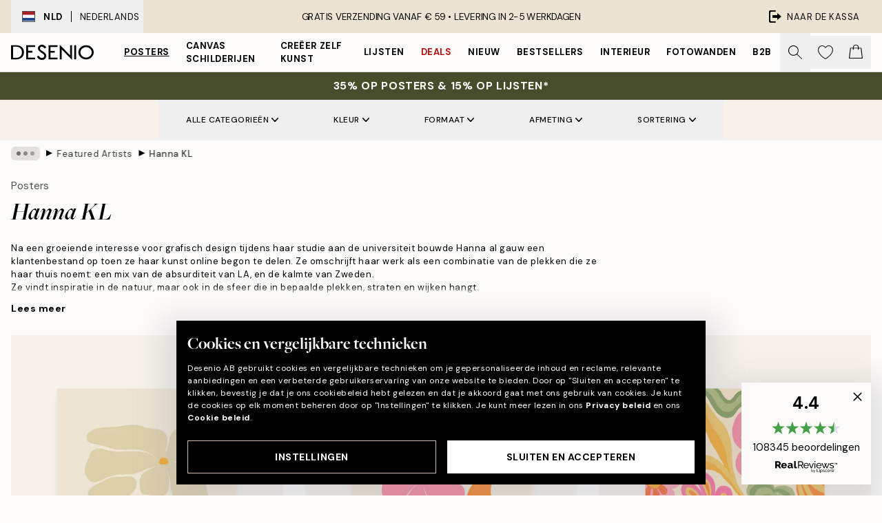

--- FILE ---
content_type: text/html; charset=utf-8
request_url: https://desenio.nl/posters/featured-artists/hanna-kl/
body_size: 47121
content:
<!DOCTYPE html><html dir="ltr" lang="nl"><head><title>Hanna KL posters | Featured Artists | Desenio.nl</title><meta name="description" content="Posters geïnspireerd op de natuur en de sfeer van bepaalde plekken, gemaakt door Zweedse kunstenares Hanna KL. Koop Hanna KL posters nu online op Desenio.nl"/><meta charSet="utf-8"/><meta name="viewport" content="initial-scale=1.0, width=device-width"/><link rel="canonical" href="https://desenio.nl/posters/featured-artists/hanna-kl/"/><link rel="alternate" hrefLang="en-gb" href="https://desenio.co.uk/posters-prints/featured-artists/hanna-kl/"/><link rel="alternate" hrefLang="da-dk" href="https://desenio.dk/plakater-og-posters/featured-artists/hanna-kl/"/><link rel="alternate" hrefLang="de-de" href="https://desenio.de/poster/featured-artists/hanna-kl/"/><link rel="alternate" hrefLang="de-at" href="https://desenio.at/poster/featured-artists/hanna-kl/"/><link rel="alternate" hrefLang="sv-se" href="https://desenio.se/posters/featured-artists/hanna-kl/"/><link rel="alternate" hrefLang="it-it" href="https://desenio.it/poster/artisti-in-evidenza/hanna-kl/"/><link rel="alternate" hrefLang="fi-fi" href="https://desenio.fi/julisteet-ja-printit/featured-artists/hanna-kl/"/><link rel="alternate" hrefLang="fr-fr" href="https://desenio.fr/affiches/artistes-vedettes/hanna-kl/"/><link rel="alternate" hrefLang="nl-nl" href="https://desenio.nl/posters/featured-artists/hanna-kl/"/><link rel="alternate" hrefLang="no-no" href="https://desenio.no/posters-og-plakater/featured-artists/hanna-kl/"/><link rel="alternate" hrefLang="en-ie" href="https://desenio.ie/posters-prints/featured-artists/hanna-kl/"/><link rel="alternate" hrefLang="pl-pl" href="https://desenio.pl/plakaty/wyroznieni-artysci/hanna-kl/"/><link rel="alternate" hrefLang="en-hu" href="https://desenio.eu/prints/featured-artists/hanna-kl/"/><link rel="alternate" hrefLang="es-es" href="https://desenio.es/posters/artistas-destacados/hanna-kl/"/><link rel="alternate" hrefLang="en-us" href="https://desenio.com/posters-prints/featured-artists/hanna-kl/"/><link rel="alternate" hrefLang="en-ca" href="https://desenio.ca/posters-prints/featured-artists/hanna-kl/"/><link rel="alternate" hrefLang="en-jp" href="https://desenio.jp/posters-prints/featured-artists/hanna-kl/"/><link rel="alternate" hrefLang="ko-kr" href="https://desenio.kr/posters-prints/featured-artists/hanna-kl/"/><link rel="alternate" hrefLang="en-au" href="https://desenio.com.au/posters-prints/featured-artists/hanna-kl/"/><link rel="alternate" hrefLang="cs-cz" href="https://desenio.cz/plakaty/vybrani-umelci/hanna-kl/"/><link rel="alternate" hrefLang="el-gr" href="https://desenio.gr/poster/epilegmenoi-kallitechnes/hanna-kl/"/><link rel="alternate" hrefLang="pt-pt" href="https://desenio.pt/posters/artistas-em-destaque/hanna-kl/"/><link rel="alternate" hrefLang="sk-sk" href="https://desenio.sk/plagaty/vybrani-umelci/hanna-kl/"/><link rel="alternate" hrefLang="de-ch" href="https://desenio.ch/de-ch/poster/featured-artists/hanna-kl/"/><link rel="alternate" hrefLang="fr-ch" href="https://desenio.ch/fr-ch/affiches/artistes-vedettes/hanna-kl/"/><link rel="alternate" hrefLang="it-ch" href="https://desenio.ch/it-ch/poster/artisti-in-evidenza/hanna-kl/"/><link rel="alternate" hrefLang="de-be" href="https://desenio.be/de-be/poster/featured-artists/hanna-kl/"/><link rel="alternate" hrefLang="nl-be" href="https://desenio.be/nl-be/posters/featured-artists/hanna-kl/"/><link rel="alternate" hrefLang="fr-be" href="https://desenio.be/fr-be/affiches/artistes-vedettes/hanna-kl/"/><link rel="alternate" hrefLang="es-us" href="https://desenio.com/es-us/posters/artistas-destacados/hanna-kl/"/><link rel="alternate" hrefLang="fr-ca" href="https://desenio.ca/fr-ca/affiches/artistes-vedettes/hanna-kl/"/><link rel="alternate" hrefLang="x-default" href="https://desenio.com/posters-prints/featured-artists/hanna-kl/"/><meta property="og:description" content="Posters geïnspireerd op de natuur en de sfeer van bepaalde plekken, gemaakt door Zweedse kunstenares Hanna KL. Koop Hanna KL posters nu online op Desenio.nl"/><meta property="og:url" content="https://desenio.nl/posters/featured-artists/hanna-kl/"/><meta property="og:site_name" content="Desenio"/><link rel="preload" href="/_next/static/media/logo.9c4c515a.svg" as="image" fetchpriority="high"/><link rel="preload" href="/_next/static/media/search.6ab51709.svg" as="image" fetchpriority="high"/><link rel="preload" href="/_next/static/media/bag-outline.2ac31710.svg" as="image" fetchpriority="high"/><link rel="preload" as="image" imageSrcSet="https://media.desenio.com/site_images/685db886e909f459d7324fdd_452286732_PRE0182-8.jpg?auto=compress%2Cformat&amp;fit=max&amp;w=256 256w, https://media.desenio.com/site_images/685db886e909f459d7324fdd_452286732_PRE0182-8.jpg?auto=compress%2Cformat&amp;fit=max&amp;w=384 384w, https://media.desenio.com/site_images/685db886e909f459d7324fdd_452286732_PRE0182-8.jpg?auto=compress%2Cformat&amp;fit=max&amp;w=640 640w, https://media.desenio.com/site_images/685db886e909f459d7324fdd_452286732_PRE0182-8.jpg?auto=compress%2Cformat&amp;fit=max&amp;w=750 750w, https://media.desenio.com/site_images/685db886e909f459d7324fdd_452286732_PRE0182-8.jpg?auto=compress%2Cformat&amp;fit=max&amp;w=828 828w, https://media.desenio.com/site_images/685db886e909f459d7324fdd_452286732_PRE0182-8.jpg?auto=compress%2Cformat&amp;fit=max&amp;w=1080 1080w, https://media.desenio.com/site_images/685db886e909f459d7324fdd_452286732_PRE0182-8.jpg?auto=compress%2Cformat&amp;fit=max&amp;w=1200 1200w, https://media.desenio.com/site_images/685db886e909f459d7324fdd_452286732_PRE0182-8.jpg?auto=compress%2Cformat&amp;fit=max&amp;w=1920 1920w, https://media.desenio.com/site_images/685db886e909f459d7324fdd_452286732_PRE0182-8.jpg?auto=compress%2Cformat&amp;fit=max&amp;w=2048 2048w, https://media.desenio.com/site_images/685db886e909f459d7324fdd_452286732_PRE0182-8.jpg?auto=compress%2Cformat&amp;fit=max&amp;w=3840 3840w" imageSizes="25vw" fetchpriority="high"/><link rel="preload" as="image" imageSrcSet="https://media.desenio.com/site_images/685db8a997bfddc5cb9db690_2093738758_PRE0186-8.jpg?auto=compress%2Cformat&amp;fit=max&amp;w=256 256w, https://media.desenio.com/site_images/685db8a997bfddc5cb9db690_2093738758_PRE0186-8.jpg?auto=compress%2Cformat&amp;fit=max&amp;w=384 384w, https://media.desenio.com/site_images/685db8a997bfddc5cb9db690_2093738758_PRE0186-8.jpg?auto=compress%2Cformat&amp;fit=max&amp;w=640 640w, https://media.desenio.com/site_images/685db8a997bfddc5cb9db690_2093738758_PRE0186-8.jpg?auto=compress%2Cformat&amp;fit=max&amp;w=750 750w, https://media.desenio.com/site_images/685db8a997bfddc5cb9db690_2093738758_PRE0186-8.jpg?auto=compress%2Cformat&amp;fit=max&amp;w=828 828w, https://media.desenio.com/site_images/685db8a997bfddc5cb9db690_2093738758_PRE0186-8.jpg?auto=compress%2Cformat&amp;fit=max&amp;w=1080 1080w, https://media.desenio.com/site_images/685db8a997bfddc5cb9db690_2093738758_PRE0186-8.jpg?auto=compress%2Cformat&amp;fit=max&amp;w=1200 1200w, https://media.desenio.com/site_images/685db8a997bfddc5cb9db690_2093738758_PRE0186-8.jpg?auto=compress%2Cformat&amp;fit=max&amp;w=1920 1920w, https://media.desenio.com/site_images/685db8a997bfddc5cb9db690_2093738758_PRE0186-8.jpg?auto=compress%2Cformat&amp;fit=max&amp;w=2048 2048w, https://media.desenio.com/site_images/685db8a997bfddc5cb9db690_2093738758_PRE0186-8.jpg?auto=compress%2Cformat&amp;fit=max&amp;w=3840 3840w" imageSizes="25vw" fetchpriority="high"/><link rel="preload" as="image" imageSrcSet="https://media.desenio.com/site_images/685db8a03f92e20646f19955_988934533_PRE0185-8.jpg?auto=compress%2Cformat&amp;fit=max&amp;w=256 256w, https://media.desenio.com/site_images/685db8a03f92e20646f19955_988934533_PRE0185-8.jpg?auto=compress%2Cformat&amp;fit=max&amp;w=384 384w, https://media.desenio.com/site_images/685db8a03f92e20646f19955_988934533_PRE0185-8.jpg?auto=compress%2Cformat&amp;fit=max&amp;w=640 640w, https://media.desenio.com/site_images/685db8a03f92e20646f19955_988934533_PRE0185-8.jpg?auto=compress%2Cformat&amp;fit=max&amp;w=750 750w, https://media.desenio.com/site_images/685db8a03f92e20646f19955_988934533_PRE0185-8.jpg?auto=compress%2Cformat&amp;fit=max&amp;w=828 828w, https://media.desenio.com/site_images/685db8a03f92e20646f19955_988934533_PRE0185-8.jpg?auto=compress%2Cformat&amp;fit=max&amp;w=1080 1080w, https://media.desenio.com/site_images/685db8a03f92e20646f19955_988934533_PRE0185-8.jpg?auto=compress%2Cformat&amp;fit=max&amp;w=1200 1200w, https://media.desenio.com/site_images/685db8a03f92e20646f19955_988934533_PRE0185-8.jpg?auto=compress%2Cformat&amp;fit=max&amp;w=1920 1920w, https://media.desenio.com/site_images/685db8a03f92e20646f19955_988934533_PRE0185-8.jpg?auto=compress%2Cformat&amp;fit=max&amp;w=2048 2048w, https://media.desenio.com/site_images/685db8a03f92e20646f19955_988934533_PRE0185-8.jpg?auto=compress%2Cformat&amp;fit=max&amp;w=3840 3840w" imageSizes="25vw" fetchpriority="high"/><link rel="preload" as="image" imageSrcSet="https://media.desenio.com/site_images/685db88f55f01038f8f484b4_1537092772_PRE0183-8.jpg?auto=compress%2Cformat&amp;fit=max&amp;w=256 256w, https://media.desenio.com/site_images/685db88f55f01038f8f484b4_1537092772_PRE0183-8.jpg?auto=compress%2Cformat&amp;fit=max&amp;w=384 384w, https://media.desenio.com/site_images/685db88f55f01038f8f484b4_1537092772_PRE0183-8.jpg?auto=compress%2Cformat&amp;fit=max&amp;w=640 640w, https://media.desenio.com/site_images/685db88f55f01038f8f484b4_1537092772_PRE0183-8.jpg?auto=compress%2Cformat&amp;fit=max&amp;w=750 750w, https://media.desenio.com/site_images/685db88f55f01038f8f484b4_1537092772_PRE0183-8.jpg?auto=compress%2Cformat&amp;fit=max&amp;w=828 828w, https://media.desenio.com/site_images/685db88f55f01038f8f484b4_1537092772_PRE0183-8.jpg?auto=compress%2Cformat&amp;fit=max&amp;w=1080 1080w, https://media.desenio.com/site_images/685db88f55f01038f8f484b4_1537092772_PRE0183-8.jpg?auto=compress%2Cformat&amp;fit=max&amp;w=1200 1200w, https://media.desenio.com/site_images/685db88f55f01038f8f484b4_1537092772_PRE0183-8.jpg?auto=compress%2Cformat&amp;fit=max&amp;w=1920 1920w, https://media.desenio.com/site_images/685db88f55f01038f8f484b4_1537092772_PRE0183-8.jpg?auto=compress%2Cformat&amp;fit=max&amp;w=2048 2048w, https://media.desenio.com/site_images/685db88f55f01038f8f484b4_1537092772_PRE0183-8.jpg?auto=compress%2Cformat&amp;fit=max&amp;w=3840 3840w" imageSizes="25vw" fetchpriority="high"/><link rel="preload" as="image" imageSrcSet="https://media.desenio.com/site_images/685db897e909f459d7324fe4_1331705992_PRE0184-8.jpg?auto=compress%2Cformat&amp;fit=max&amp;w=256 256w, https://media.desenio.com/site_images/685db897e909f459d7324fe4_1331705992_PRE0184-8.jpg?auto=compress%2Cformat&amp;fit=max&amp;w=384 384w, https://media.desenio.com/site_images/685db897e909f459d7324fe4_1331705992_PRE0184-8.jpg?auto=compress%2Cformat&amp;fit=max&amp;w=640 640w, https://media.desenio.com/site_images/685db897e909f459d7324fe4_1331705992_PRE0184-8.jpg?auto=compress%2Cformat&amp;fit=max&amp;w=750 750w, https://media.desenio.com/site_images/685db897e909f459d7324fe4_1331705992_PRE0184-8.jpg?auto=compress%2Cformat&amp;fit=max&amp;w=828 828w, https://media.desenio.com/site_images/685db897e909f459d7324fe4_1331705992_PRE0184-8.jpg?auto=compress%2Cformat&amp;fit=max&amp;w=1080 1080w, https://media.desenio.com/site_images/685db897e909f459d7324fe4_1331705992_PRE0184-8.jpg?auto=compress%2Cformat&amp;fit=max&amp;w=1200 1200w, https://media.desenio.com/site_images/685db897e909f459d7324fe4_1331705992_PRE0184-8.jpg?auto=compress%2Cformat&amp;fit=max&amp;w=1920 1920w, https://media.desenio.com/site_images/685db897e909f459d7324fe4_1331705992_PRE0184-8.jpg?auto=compress%2Cformat&amp;fit=max&amp;w=2048 2048w, https://media.desenio.com/site_images/685db897e909f459d7324fe4_1331705992_PRE0184-8.jpg?auto=compress%2Cformat&amp;fit=max&amp;w=3840 3840w" imageSizes="25vw" fetchpriority="high"/><link rel="preload" as="image" imageSrcSet="https://media.desenio.com/site_images/685db87ee909f459d7324fd5_1990407895_PRE0181-8.jpg?auto=compress%2Cformat&amp;fit=max&amp;w=256 256w, https://media.desenio.com/site_images/685db87ee909f459d7324fd5_1990407895_PRE0181-8.jpg?auto=compress%2Cformat&amp;fit=max&amp;w=384 384w, https://media.desenio.com/site_images/685db87ee909f459d7324fd5_1990407895_PRE0181-8.jpg?auto=compress%2Cformat&amp;fit=max&amp;w=640 640w, https://media.desenio.com/site_images/685db87ee909f459d7324fd5_1990407895_PRE0181-8.jpg?auto=compress%2Cformat&amp;fit=max&amp;w=750 750w, https://media.desenio.com/site_images/685db87ee909f459d7324fd5_1990407895_PRE0181-8.jpg?auto=compress%2Cformat&amp;fit=max&amp;w=828 828w, https://media.desenio.com/site_images/685db87ee909f459d7324fd5_1990407895_PRE0181-8.jpg?auto=compress%2Cformat&amp;fit=max&amp;w=1080 1080w, https://media.desenio.com/site_images/685db87ee909f459d7324fd5_1990407895_PRE0181-8.jpg?auto=compress%2Cformat&amp;fit=max&amp;w=1200 1200w, https://media.desenio.com/site_images/685db87ee909f459d7324fd5_1990407895_PRE0181-8.jpg?auto=compress%2Cformat&amp;fit=max&amp;w=1920 1920w, https://media.desenio.com/site_images/685db87ee909f459d7324fd5_1990407895_PRE0181-8.jpg?auto=compress%2Cformat&amp;fit=max&amp;w=2048 2048w, https://media.desenio.com/site_images/685db87ee909f459d7324fd5_1990407895_PRE0181-8.jpg?auto=compress%2Cformat&amp;fit=max&amp;w=3840 3840w" imageSizes="25vw" fetchpriority="high"/><link rel="preload" href="/_next/static/media/heart-outline.390ce03b.svg" as="image" fetchpriority="high"/><meta name="next-head-count" content="50"/><link rel="shortcut icon" href="/favicon.ico" type="image/x-icon"/><link rel="mask-icon" href="/mask-icon.svg" color="black"/><link rel="apple-touch-icon" href="/touch-icon.png"/><meta name="theme-color" content="#eee" media="(prefers-color-scheme: light)"/><meta name="theme-color" content="#000" media="(prefers-color-scheme: dark)"/><meta name="theme-color" content="#eee"/><meta name="google-site-verification" content="d-jbOpVVTNSiOBaV3bH3RUr8NLtkmcb-gEhOoJFt3FA"/><meta name="google" content="notranslate"/><link rel="preload" href="/_next/static/css/dafcae49c650c990.css" as="style" crossorigin="anonymous"/><link rel="stylesheet" href="/_next/static/css/dafcae49c650c990.css" crossorigin="anonymous" data-n-g=""/><link rel="preload" href="/_next/static/css/833f48369b64c52b.css" as="style" crossorigin="anonymous"/><link rel="stylesheet" href="/_next/static/css/833f48369b64c52b.css" crossorigin="anonymous" data-n-p=""/><noscript data-n-css=""></noscript><script defer="" crossorigin="anonymous" nomodule="" src="/_next/static/chunks/polyfills-42372ed130431b0a.js"></script><script defer="" src="/_next/static/chunks/5667.482c61f205b245b0.js" crossorigin="anonymous"></script><script defer="" src="/_next/static/chunks/3444.baac915d921c3c13.js" crossorigin="anonymous"></script><script defer="" src="/_next/static/chunks/1899.af33a333efc43a50.js" crossorigin="anonymous"></script><script src="/_next/static/chunks/webpack-8a317259bdeecce4.js" defer="" crossorigin="anonymous"></script><script src="/_next/static/chunks/framework-2e93983b0e889e06.js" defer="" crossorigin="anonymous"></script><script src="/_next/static/chunks/main-b0a0f65d9ac069d8.js" defer="" crossorigin="anonymous"></script><script src="/_next/static/chunks/pages/_app-ab0ece7fdaf8e939.js" defer="" crossorigin="anonymous"></script><script src="/_next/static/chunks/6577-29b08a669c31dea3.js" defer="" crossorigin="anonymous"></script><script src="/_next/static/chunks/9111-627649a45d346422.js" defer="" crossorigin="anonymous"></script><script src="/_next/static/chunks/2120-aafe4bba91c54a60.js" defer="" crossorigin="anonymous"></script><script src="/_next/static/chunks/9107-2b2315be8ac78959.js" defer="" crossorigin="anonymous"></script><script src="/_next/static/chunks/7765-30918bd330e8bf56.js" defer="" crossorigin="anonymous"></script><script src="/_next/static/chunks/8156-82ecc9b3b461e62a.js" defer="" crossorigin="anonymous"></script><script src="/_next/static/chunks/8464-ec573c58fad3a5b4.js" defer="" crossorigin="anonymous"></script><script src="/_next/static/chunks/pages/%5B...slug%5D-43ccf7e6435817dc.js" defer="" crossorigin="anonymous"></script><script src="/_next/static/wzwRWjHlgjzLXjGF28yga/_buildManifest.js" defer="" crossorigin="anonymous"></script><script src="/_next/static/wzwRWjHlgjzLXjGF28yga/_ssgManifest.js" defer="" crossorigin="anonymous"></script></head><body class="notranslate" lang="nl"><noscript><iframe title="Google Tag Manager" src="https://www.googletagmanager.com/ns.html?id=GTM-PMNSHMZ" height="0" width="0" style="display:none;visibility:hidden"></iframe></noscript><div id="__loading-indicator"></div><div id="__next"><script>history.scrollRestoration = "manual"</script><div id="app" data-project="DS" class="__variable_6e5d6a __variable_0d9ce4 font-body flex min-h-full flex-col"><a href="#main" class="visually-hidden">Skip to main content.</a><aside id="status" class="relative z-40 h-8 bg-brand-cream px-4 w-content:h-12 z-40"><noscript class="flex-center absolute left-0 top-0 z-max flex h-full w-full bg-urgent text-tiny font-medium text-white w-content:text-sm">Schakel JavaScript in om te beginnen met shoppen!</noscript><div class="relative m-auto flex h-full max-w-header items-center justify-between"><button class="hidden h-full w-48 items-center py-1 w-content:flex"><div class="relative flex h-full items-center px-4 text-xs uppercase hover:bg-brand-ivory-900 hover:bg-opacity-10 ltr:-left-4 rtl:-right-4"><div class="relative me-3 flex border border-brand-900" style="min-height:15.4px;min-width:19px"><img alt="Netherlands flag icon" aria-hidden="true" loading="lazy" width="640" height="480" decoding="async" data-nimg="1" class="absolute h-full w-full object-cover" style="color:transparent" src="/_next/static/media/nl.fba31d90.svg"/></div><div class="flex h-4 items-center"><span class="font-bold" title="Netherlands">NLD</span><div role="separator" aria-orientation="vertical" class="mx-3 bg-black h-full" style="width:1px"></div>Nederlands</div></div></button><span></span><div role="region" aria-label="Announcements" class="w-full h-full flex-1 relative"><ul class="flex w-full flex-center h-full"><li aria-posinset="1" aria-setsize="1" class="transition-opacity absolute w-full overflow-hidden flex flex-center opacity-100" style="transition-duration:500ms"><p class="truncate w-content:scale-90">GRATIS VERZENDING VANAF € 59 •    LEVERING IN 2-5 WERKDAGEN</p></li></ul></div><a href="https://checkout.desenio.nl/checkout/" class="hidden h-full w-48 justify-end py-1 w-content:flex"><div class="relative flex items-center px-4 text-xs uppercase hover:bg-brand-ivory-900 hover:bg-opacity-10 ltr:-right-4 rtl:-left-4"><img alt="Checkout icon" aria-hidden="true" loading="lazy" width="18" height="18" decoding="async" data-nimg="1" class="rtl-mirror me-2" style="color:transparent" src="/_next/static/media/exit.97f80cf2.svg"/>Naar de kassa</div></a></div></aside><header role="banner" class="sticky top-0 z-30 border-b border-brand-500/50 bg-brand-white px-2 w-content:px-4" aria-label="Main navigation"><nav class="m-auto flex h-14 max-w-header" role="navigation"><div class="flex flex-1 w-content:hidden"></div><div class="flex min-w-fit items-center justify-center w-content:me-8 w-content:justify-start"><a class="flex items-center transition-opacity duration-300 active:hover:opacity-60 active:hover:transition-none active:hover:delay-0 opacity-100 w-content:delay-600" href="https://desenio.nl/"><img alt="Desenio Logo" fetchpriority="high" width="581" height="116" decoding="async" data-nimg="1" style="color:transparent;height:22.8px;width:120px" src="/_next/static/media/logo.9c4c515a.svg"/></a></div><section id="synapse-popover-group-Rr7b6" aria-label="Site Navigation" class="hide-scrollbar hidden h-full overflow-x-scroll transition-opacity w-content:flex opacity-100 w-content:delay-600"><div class="menu-test-desktop-variant static border-b border-transparent hover:border-black"><a class="popover-button flex flex-center flex-center flex h-full w-full text-nowrap flex items-center justify-center h-full px-3 text-xs font-bold uppercase font-body underline" id="synapse-popover-R6r7b6-button" aria-expanded="false" href="https://desenio.nl/posters/">Posters</a></div><div class="menu-test-desktop-variant static border-b border-transparent hover:border-black"><a class="popover-button flex flex-center flex-center flex h-full w-full text-nowrap flex items-center justify-center h-full px-3 text-xs font-bold uppercase font-body" id="synapse-popover-Rar7b6-button" aria-expanded="false" href="https://desenio.nl/canvas/">Canvas Schilderijen</a></div><div class="menu-test-desktop-variant static border-b border-transparent hover:border-black"><a class="popover-button flex flex-center flex-center flex h-full w-full text-nowrap flex items-center justify-center h-full px-3 text-xs font-bold uppercase font-body" id="synapse-popover-Rer7b6-button" aria-expanded="false" href="https://desenio.nl/posters/creeer-zelf-kunst/">Creëer zelf kunst</a></div><div class="menu-test-desktop-variant static border-b border-transparent hover:border-black"><a class="popover-button flex flex-center flex-center flex h-full w-full text-nowrap flex items-center justify-center h-full px-3 text-xs font-bold uppercase font-body" id="synapse-popover-Rir7b6-button" aria-expanded="false" href="https://desenio.nl/lijsten/">Lijsten</a></div><div class="menu-test-desktop-variant static border-b border-transparent hover:border-black"><a class="popover-button flex flex-center flex-center flex h-full w-full text-nowrap flex items-center justify-center h-full px-3 text-xs font-bold uppercase font-body text-urgent" id="synapse-popover-Rmr7b6-button" aria-expanded="false" href="https://desenio.nl/sale/">Deals</a></div><div class="menu-test-desktop-variant static border-b border-transparent hover:border-black"><a class="popover-button flex flex-center flex-center flex h-full w-full text-nowrap flex items-center justify-center h-full px-3 text-xs font-bold uppercase font-body" id="synapse-popover-Rqr7b6-button" aria-expanded="false" href="https://desenio.nl/nieuw-3/">Nieuw</a></div><div class="menu-test-desktop-variant static border-b border-transparent hover:border-black"><a class="popover-button flex flex-center flex-center flex h-full w-full text-nowrap flex items-center justify-center h-full px-3 text-xs font-bold uppercase font-body" id="synapse-popover-Rur7b6-button" aria-expanded="false" href="https://desenio.nl/posters/bestsellers/">Bestsellers</a></div><div class="menu-test-desktop-variant static border-b border-transparent hover:border-black"><a class="popover-button flex flex-center flex-center flex h-full w-full text-nowrap flex items-center justify-center h-full px-3 text-xs font-bold uppercase font-body" id="synapse-popover-R12r7b6-button" aria-expanded="false" href="https://desenio.nl/interieur/">Interieur</a></div><div class="menu-test-desktop-variant static border-b border-transparent hover:border-black"><a class="popover-button flex flex-center flex-center flex h-full w-full text-nowrap flex items-center justify-center h-full px-3 text-xs font-bold uppercase font-body" id="synapse-popover-R16r7b6-button" aria-expanded="false" href="https://desenio.nl/fotowanden/">Fotowanden</a></div><div class="menu-test-desktop-variant static border-b border-transparent hover:border-black"><a class="popover-button flex flex-center flex-center flex h-full w-full text-nowrap flex items-center justify-center h-full px-3 text-xs font-bold uppercase font-body" id="synapse-popover-R1ar7b6-button" aria-expanded="false" href="https://desenio.nl/desenio-b2b/">B2B</a></div></section><div class="flex flex-1"><div class="ms-auto flex items-center transition-opacity duration-300 opacity-100 delay-600"><div class="relative flex h-full items-center"><button class="group hidden h-full w-11 items-center justify-center transition-opacity duration-300 w-content:flex opacity-100 w-content:delay-600" aria-label="Zoeken"><img alt="Search icon" aria-hidden="true" fetchpriority="high" width="20" height="20" decoding="async" data-nimg="1" class="duration-150 xl:group-hover:opacity-75" style="color:transparent" src="/_next/static/media/search.6ab51709.svg"/></button><div class="relative flex h-full items-center" id="synapse-icons-end-R1b7b6-shopping-menu-wrapper"><button class="flex items-center justify-center relative w-11 h-12 animate" tabindex="0" aria-expanded="false" aria-controls="shopping-menu-container__wishlist" aria-label="Show products in Wishlist"><img alt="Icon ends icon" aria-hidden="true" fetchpriority="high" width="144" height="132" decoding="async" data-nimg="1" style="color:transparent;width:22px;height:20px" src="/_next/static/media/heart-outline.390ce03b.svg"/></button><button class="flex items-center justify-center relative w-11 h-12" tabindex="0" aria-expanded="false" aria-controls="shopping-menu-container__cart" aria-label="Show products in Cart"><img alt="Empty cart icon" aria-hidden="true" fetchpriority="high" width="121" height="140" decoding="async" data-nimg="1" style="color:transparent;width:20px;height:20px;position:relative;top:-1px" src="/_next/static/media/bag-outline.2ac31710.svg"/></button></div></div></div></div></nav></header><div id="promotional-banner" class="sticky top-0 z-20" style="top:0px"><a href="https://desenio.nl/promotion/sale/"><aside aria-labelledby="synapse-promotional-banner-Rc7b6-title" class="flex flex-col flex-center py-2 px-4 z-20 text-center group" style="background:#474c2b;color:#fff"><div class="max-w-header relative w-full"><div class="flex flex-col px-8"><span id="synapse-promotional-banner-Rc7b6-title" class="uppercase font-bold text-md">35% op posters & 15% op lijsten*</span></div></div></aside></a></div><a href="https://desenio.nl/promotion/sale/"></a><span></span><main id="main" class="flex-1"><script type="application/ld+json">{
        "@context": "http://schema.org/",
        "@type": "CollectionPage",
        "name": "Hanna KL posters | Featured Artists | Desenio.nl",
        "headline": "Hanna KL",
        "description":
          "Hanna KL is ontwerpster en kunstenares uit G&ouml;teborg, Zweden. Hanna maakt mensen graag blij met haar kunst. Ze werkt zowel met de hand als digitaal om unieke resultaten te cre&euml;ren. Ze woont gedeeltelijk in Los Angeles en de stad heeft haar veel inspiratie gegeven, zoals je kunt zien in haar ontwerpen. Hanna KL is een van onze Featured Artists bij Desenio. Hier vind je illustraties van bloemen en verschillende kleuren en vormen met een retro vibe en een echte LA-sfeer!",
        "breadcrumb": {
          "@type": "BreadcrumbList",
          "itemListElement": [{"@type":"ListItem","item":{"@id":"https://desenio.nl/","name":"Desenio"},"position":1},{"@type":"ListItem","item":{"@id":"https://desenio.nl/posters/","name":"Posters"},"position":2},{"@type":"ListItem","item":{"@id":"https://desenio.nl/posters/featured-artists/","name":"Featured Artists"},"position":3},{"@type":"ListItem","item":{"@id":"https://desenio.nl/posters/featured-artists/hanna-kl/","name":"Hanna KL"},"position":4}]
        },
        "url": "https://desenio.nl/posters/featured-artists/hanna-kl/",
        "potentialAction": {
          "@type": "SearchAction",
          "target": "https://desenio.nl/search/?query={term}",
          "query": "required",
          "query-input": "required name=term"
        },
        "mainEntity": {
          "@type": "ItemList",
          "url": "https://desenio.nl/posters/featured-artists/hanna-kl/",
          "numberOfItems": 6,
          "itemListOrder": "https://schema.org/ItemListUnordered",
          "itemListElement": [{"@type":"ListItem","position":1,"item":{"@type":"Product","name":"Hanna KL - Stacked Poster","description":"Hanna KL - Stacked Poster","sku":"PRE0182-4","image":"https://media.desenio.com/site_images/685db886e909f459d7324fdd_452286732_PRE0182-8.jpg","url":"https://desenio.nl/posters/featured-artists/hanna-kl/hanna-kl-stacked-poster/","brand":{"@type":"Brand","name":"Desenio"}}},{"@type":"ListItem","position":2,"item":{"@type":"Product","name":"Hanna KL - Floral Pair Poster","description":"Hanna KL - Floral Pair Poster","sku":"PRE0186-5","image":"https://media.desenio.com/site_images/685db8a997bfddc5cb9db690_2093738758_PRE0186-8.jpg","url":"https://desenio.nl/posters/featured-artists/hanna-kl/hanna-kl-floral-pair-poster/","brand":{"@type":"Brand","name":"Desenio"}}},{"@type":"ListItem","position":3,"item":{"@type":"Product","name":"Hanna KL - Cirque de Jardin Poster","description":"Hanna KL - Cirque de Jardin Poster","sku":"PRE0185-8","image":"https://media.desenio.com/site_images/685db8a03f92e20646f19955_988934533_PRE0185-8.jpg","url":"https://desenio.nl/posters/featured-artists/hanna-kl/hanna-kl-cirque-de-jardin-poster/","brand":{"@type":"Brand","name":"Desenio"}}},{"@type":"ListItem","position":4,"item":{"@type":"Product","name":"Hanna KL - Venice Canals Poster","description":"Hanna KL - Venice Canals Poster","sku":"PRE0183-8","image":"https://media.desenio.com/site_images/685db88f55f01038f8f484b4_1537092772_PRE0183-8.jpg","url":"https://desenio.nl/posters/featured-artists/hanna-kl/hanna-kl-venice-canals-poster/","brand":{"@type":"Brand","name":"Desenio"}}},{"@type":"ListItem","position":5,"item":{"@type":"Product","name":"Hanna KL - Denim Palm Trees Poster","description":"Hanna KL - Denim Palm Trees Poster","sku":"PRE0184-4","image":"https://media.desenio.com/site_images/685db897e909f459d7324fe4_1331705992_PRE0184-8.jpg","url":"https://desenio.nl/posters/featured-artists/hanna-kl/hanna-kl-denim-palm-trees-poster/","brand":{"@type":"Brand","name":"Desenio"}}},{"@type":"ListItem","position":6,"item":{"@type":"Product","name":"Hanna KL - White Garden Poster","description":"Hanna KL - White Garden Poster","sku":"PRE0181-5","image":"https://media.desenio.com/site_images/685db87ee909f459d7324fd5_1990407895_PRE0181-8.jpg","url":"https://desenio.nl/posters/featured-artists/hanna-kl/hanna-kl-white-garden-poster/","brand":{"@type":"Brand","name":"Desenio"}}}]
        }
      }</script><aside class="sticky z-10 flex bg-brand-ivory-300 px-4 shadow-sm" style="top:-1px"><div class="mx-auto hidden h-full flex-col items-center md:flex lg:flex-row"><section id="synapse-popover-group-R399b6" aria-label="Category navigation and filter" class="z-20 flex flex-wrap"><div class="lg:relative"><button class="popover-button flex flex-center flex px-3 py-5 text-tiny font-medium uppercase lg:px-6 xl:px-10" id="synapse-popover-Rr99b6-button" aria-expanded="false">Alle categorieën<img alt="Arrow down" loading="lazy" width="10" height="10" decoding="async" data-nimg="1" class="ms-1" style="color:transparent" src="/_next/static/media/arrow-down.92f2b5e4.svg"/></button></div><div class="lg:relative"><button class="popover-button flex flex-center flex px-3 py-5 text-tiny font-medium uppercase lg:px-6 xl:px-10" id="synapse-popover-R1b99b6-button" aria-expanded="false">Kleur <img alt="Arrow down" loading="lazy" width="10" height="10" decoding="async" data-nimg="1" class="ms-1" style="color:transparent" src="/_next/static/media/arrow-down.92f2b5e4.svg"/></button></div><div class="lg:relative"><button class="popover-button flex flex-center flex px-3 py-5 text-tiny font-medium uppercase lg:px-6 xl:px-10" id="synapse-popover-R1r99b6-button" aria-expanded="false">Formaat <img alt="Arrow down" loading="lazy" width="10" height="10" decoding="async" data-nimg="1" class="ms-1" style="color:transparent" src="/_next/static/media/arrow-down.92f2b5e4.svg"/></button></div><div class="lg:relative"><button class="popover-button flex flex-center flex px-3 py-5 text-tiny font-medium uppercase lg:px-6 xl:px-10" id="synapse-popover-R2b99b6-button" aria-expanded="false">Afmeting <img alt="Arrow down" loading="lazy" width="10" height="10" decoding="async" data-nimg="1" class="ms-1" style="color:transparent" src="/_next/static/media/arrow-down.92f2b5e4.svg"/></button></div><div class="lg:relative"><button class="popover-button flex flex-center flex px-3 py-5 text-tiny font-medium uppercase lg:px-6 xl:px-10" id="synapse-popover-R2r99b6-button" aria-expanded="false">Sortering<img alt="Arrow down" loading="lazy" width="10" height="10" decoding="async" data-nimg="1" class="ms-1" style="color:transparent" src="/_next/static/media/arrow-down.92f2b5e4.svg"/></button></div></section></div></aside><div class="relative mx-auto flex"><span></span><div class="relative mx-auto w-full max-w-header"><nav id="breadcrumbs" class="flex items-center w-full overflow-x-auto hide-scrollbar mask-x-scroll px-4 mt-2 mb-6" aria-label="Breadcrumb" data-ph="breadcrumbs"><div class="sticky start-0 z-10 flex items-center transition-opacity duration-150 shrink-0 opacity-100 delay-150"><div role="presentation" class="flex flex-center h-5 px-2 bg-black/10 rounded-md me-2"><div class="rounded-full bg-black me-1 last:me-0" style="height:6px;width:6px;opacity:calc(0.5 - 0 * 0.1)"></div><div class="rounded-full bg-black me-1 last:me-0" style="height:6px;width:6px;opacity:calc(0.5 - 1 * 0.1)"></div><div class="rounded-full bg-black me-1 last:me-0" style="height:6px;width:6px;opacity:calc(0.5 - 2 * 0.1)"></div></div><div role="separator" aria-orientation="vertical" class="relative font-bold -top-px text-md start-px rtl-mirror">▸</div></div><ol class="flex flex-nowrap ps-1 ms-2" style="transform:translate3d(0px, 0px, 0px)"><li class="flex flex-nowrap mx-1 transition-opacity group duration-300 ltr:first:-ml-3 rtl:first:-mr-3 opacity-0 pointer-events-none"><a class="flex items-center me-2 group-last:me-0 whitespace-nowrap hover:underline truncate text-black/80 text-xs" tabindex="0" style="max-width:15rem" href="https://desenio.nl/">Desenio</a><div role="separator" aria-orientation="vertical" class="relative font-bold -top-px text-md start-px rtl-mirror">▸</div></li><li class="flex flex-nowrap mx-1 transition-opacity group duration-300 ltr:first:-ml-3 rtl:first:-mr-3 opacity-0 pointer-events-none"><a class="flex items-center me-2 group-last:me-0 whitespace-nowrap hover:underline truncate text-black/80 text-xs" tabindex="0" style="max-width:15rem" href="https://desenio.nl/posters/">Posters</a><div role="separator" aria-orientation="vertical" class="relative font-bold -top-px text-md start-px rtl-mirror">▸</div></li><li class="flex flex-nowrap mx-1 transition-opacity group duration-300 ltr:first:-ml-3 rtl:first:-mr-3 opacity-100"><a class="flex items-center me-2 group-last:me-0 whitespace-nowrap hover:underline truncate text-black/80 text-xs" tabindex="0" style="max-width:15rem" href="https://desenio.nl/posters/featured-artists/">Featured Artists</a><div role="separator" aria-orientation="vertical" class="relative font-bold -top-px text-md start-px rtl-mirror">▸</div></li><li class="flex flex-nowrap mx-1 transition-opacity group duration-300 ltr:first:-ml-3 rtl:first:-mr-3 opacity-100"><a class="flex items-center me-2 group-last:me-0 whitespace-nowrap hover:underline truncate font-medium pe-3 text-black/80 text-xs" aria-current="page" tabindex="0" style="max-width:15rem" href="https://desenio.nl/posters/featured-artists/hanna-kl/">Hanna KL</a></li></ol></nav><div class="flex flex-col-reverse"><h1 class="h1 mb-4 px-4 !text-2xl !font-medium italic">Hanna KL</h1><h2 class="px-4 text-brand-900">Posters</h2></div><div class="relative mb-14"><div class="brand-defaults max-w-4xl px-4 text-xs mask-b-scroll overflow-hidden" style="min-height:80px;max-height:80px"><p>Na een groeiende interesse voor grafisch design tijdens haar studie aan de universiteit bouwde Hanna al gauw een klantenbestand op toen ze haar kunst online begon te delen. Ze omschrijft haar werk als een combinatie van de plekken die ze haar thuis noemt: een mix van de absurditeit van LA, en de kalmte van Zweden.</p><p>Ze vindt inspiratie in de natuur, maar ook in de sfeer die in bepaalde plekken, straten en wijken hangt.</p><p><img alt="" height="505" src="https://admin.desenio.com/userfiles/image/Liggande-Hanna%20KL.jpg" width="960"></p></div><div role="button" aria-hidden="true" class="cursor-pointer button button-tertiary absolute mt-2 block w-full max-w-4xl px-4 text-left no-underline">Lees meer</div></div><div></div><div class="translate-z-0 z-10 mx-auto flex transform flex-col items-center"><div class="md:hidden flex w-full border-t border-b bg-blur border-brand-500/33 z-10 sticky bg-brand-white/75 justify-between" style="top:0"><button class="w-full px-4 flex flex-center py-3 group border-0 disabled:opacity-50"><img alt="Category toolbar icon" aria-hidden="true" loading="lazy" width="1000" height="1000" decoding="async" data-nimg="1" class="rtl-mirror" style="color:transparent;height:17px;width:17px" src="/_next/static/media/categories.7022c1c2.svg"/><span class="truncate ms-2 xs:inline hidden">Alle categorieën</span></button><div role="separator" aria-orientation="vertical" class="bg-brand-500 h-[45px] h-full" style="min-width:1px;width:1px"></div><button sorting="custom" class="w-full px-4 flex flex-center py-3 group border-0 disabled:opacity-50"><img alt="Category toolbar icon" aria-hidden="true" loading="lazy" width="1000" height="1000" decoding="async" data-nimg="1" style="color:transparent;height:17px;width:17px" src="/_next/static/media/filter.6193d202.svg"/><span class="truncate ms-2 xs:inline hidden">Filter &amp; sorteer</span><span class="font-body relative top-0 left-1"></span></button></div><span></span><section class="grid w-full grid-cols-2 gap-4 xs:gap-5 px-4 sm:gap-8 sm:grid-cols-3 mt-4 md:mt-0" id="synapse-product-list-R2p5p9b6" role="feed" aria-live="polite" aria-atomic="false" aria-relevant="all" aria-busy="false" aria-label="Hanna KL"><article id="synapse-product-card-Rqp5p9b6" aria-setsize="6" aria-posinset="1" aria-labelledby="synapse-product-card-Rqp5p9b6-title" aria-describedby="synapse-product-card-Rqp5p9b6-price" class="w-full"><a class="block pinterest-enabled mb-3 lg:mb-6 pinterest-enabled" href="https://desenio.nl/p/posters/featured-artists/hanna-kl/hanna-kl-stacked-poster/"><div class="relative overflow-hidden"><div class="group relative h-0 w-full bg-brand-ivory-300" style="padding-bottom:132%"><div class="absolute w-full transition-opacity transform-center px-[20%] sm:px-[17%] opacity-100"><img alt="Poster met drie beige bloemen met oranje stippen op een lichtbeige achtergrond, moderne illustratie." fetchpriority="high" width="154" height="215.6" decoding="async" data-nimg="1" class="h-full w-full shadow-md md:shadow-lg" style="color:transparent;max-width:100%;background-size:cover;background-position:50% 50%;background-repeat:no-repeat;background-image:url(&quot;data:image/svg+xml;charset=utf-8,%3Csvg xmlns=&#x27;http://www.w3.org/2000/svg&#x27; viewBox=&#x27;0 0 154 215.6&#x27;%3E%3Cfilter id=&#x27;b&#x27; color-interpolation-filters=&#x27;sRGB&#x27;%3E%3CfeGaussianBlur stdDeviation=&#x27;20&#x27;/%3E%3CfeColorMatrix values=&#x27;1 0 0 0 0 0 1 0 0 0 0 0 1 0 0 0 0 0 100 -1&#x27; result=&#x27;s&#x27;/%3E%3CfeFlood x=&#x27;0&#x27; y=&#x27;0&#x27; width=&#x27;100%25&#x27; height=&#x27;100%25&#x27;/%3E%3CfeComposite operator=&#x27;out&#x27; in=&#x27;s&#x27;/%3E%3CfeComposite in2=&#x27;SourceGraphic&#x27;/%3E%3CfeGaussianBlur stdDeviation=&#x27;20&#x27;/%3E%3C/filter%3E%3Cimage width=&#x27;100%25&#x27; height=&#x27;100%25&#x27; x=&#x27;0&#x27; y=&#x27;0&#x27; preserveAspectRatio=&#x27;none&#x27; style=&#x27;filter: url(%23b);&#x27; href=&#x27;[data-uri]&#x27;/%3E%3C/svg%3E&quot;)" sizes="25vw" srcSet="https://media.desenio.com/site_images/685db886e909f459d7324fdd_452286732_PRE0182-8.jpg?auto=compress%2Cformat&amp;fit=max&amp;w=256 256w, https://media.desenio.com/site_images/685db886e909f459d7324fdd_452286732_PRE0182-8.jpg?auto=compress%2Cformat&amp;fit=max&amp;w=384 384w, https://media.desenio.com/site_images/685db886e909f459d7324fdd_452286732_PRE0182-8.jpg?auto=compress%2Cformat&amp;fit=max&amp;w=640 640w, https://media.desenio.com/site_images/685db886e909f459d7324fdd_452286732_PRE0182-8.jpg?auto=compress%2Cformat&amp;fit=max&amp;w=750 750w, https://media.desenio.com/site_images/685db886e909f459d7324fdd_452286732_PRE0182-8.jpg?auto=compress%2Cformat&amp;fit=max&amp;w=828 828w, https://media.desenio.com/site_images/685db886e909f459d7324fdd_452286732_PRE0182-8.jpg?auto=compress%2Cformat&amp;fit=max&amp;w=1080 1080w, https://media.desenio.com/site_images/685db886e909f459d7324fdd_452286732_PRE0182-8.jpg?auto=compress%2Cformat&amp;fit=max&amp;w=1200 1200w, https://media.desenio.com/site_images/685db886e909f459d7324fdd_452286732_PRE0182-8.jpg?auto=compress%2Cformat&amp;fit=max&amp;w=1920 1920w, https://media.desenio.com/site_images/685db886e909f459d7324fdd_452286732_PRE0182-8.jpg?auto=compress%2Cformat&amp;fit=max&amp;w=2048 2048w, https://media.desenio.com/site_images/685db886e909f459d7324fdd_452286732_PRE0182-8.jpg?auto=compress%2Cformat&amp;fit=max&amp;w=3840 3840w" src="https://media.desenio.com/site_images/685db886e909f459d7324fdd_452286732_PRE0182-8.jpg?auto=compress%2Cformat&amp;fit=max&amp;w=3840"/></div></div><button aria-label="Remove this product from wishlist" class="absolute p-3 md:p-4 end-0 bottom-0 transition duration-300 active:duration-0 active:scale-90 scale-100" style="min-height:20px;min-width:20px"><img alt="Heart icon" aria-hidden="true" fetchpriority="high" width="22" height="20" decoding="async" data-nimg="1" style="color:transparent;width:22px;height:20px" src="/_next/static/media/heart-outline.390ce03b.svg"/></button></div><span class="mt-2 block truncate text-tiny uppercase text-brand-900">FEATURED ARTISTS<!-- --> </span><div class="relative flex h-full flex-1 items-start"><section class="flex h-full flex-1 flex-col overflow-hidden"><p id="synapse-product-card-Rqp5p9b6-title" class="truncate font-display text-md font-medium lg:text-lg">Hanna KL - Stacked Poster</p><span id="synapse-product-card-Rqp5p9b6-price" class="mb-1 font-medium lg:text-md text-sm whitespace-nowrap"><span aria-label="Price: From € 15">Vanaf € 15</span></span></section></div></a></article><article id="synapse-product-card-R1ap5p9b6" aria-setsize="6" aria-posinset="2" aria-labelledby="synapse-product-card-R1ap5p9b6-title" aria-describedby="synapse-product-card-R1ap5p9b6-price" class="w-full"><a class="block pinterest-enabled mb-3 lg:mb-6 pinterest-enabled" href="https://desenio.nl/p/posters/featured-artists/hanna-kl/hanna-kl-floral-pair-poster/"><div class="relative overflow-hidden"><div class="group relative h-0 w-full bg-brand-ivory-300" style="padding-bottom:132%"><div class="absolute w-full transition-opacity transform-center px-[20%] sm:px-[17%] opacity-100"><img alt="Hanna KL Floral Pair poster met roze en oranje bloemen op een beige achtergrond" fetchpriority="high" width="154" height="215.6" decoding="async" data-nimg="1" class="h-full w-full shadow-md md:shadow-lg" style="color:transparent;max-width:100%;background-size:cover;background-position:50% 50%;background-repeat:no-repeat;background-image:url(&quot;data:image/svg+xml;charset=utf-8,%3Csvg xmlns=&#x27;http://www.w3.org/2000/svg&#x27; viewBox=&#x27;0 0 154 215.6&#x27;%3E%3Cfilter id=&#x27;b&#x27; color-interpolation-filters=&#x27;sRGB&#x27;%3E%3CfeGaussianBlur stdDeviation=&#x27;20&#x27;/%3E%3CfeColorMatrix values=&#x27;1 0 0 0 0 0 1 0 0 0 0 0 1 0 0 0 0 0 100 -1&#x27; result=&#x27;s&#x27;/%3E%3CfeFlood x=&#x27;0&#x27; y=&#x27;0&#x27; width=&#x27;100%25&#x27; height=&#x27;100%25&#x27;/%3E%3CfeComposite operator=&#x27;out&#x27; in=&#x27;s&#x27;/%3E%3CfeComposite in2=&#x27;SourceGraphic&#x27;/%3E%3CfeGaussianBlur stdDeviation=&#x27;20&#x27;/%3E%3C/filter%3E%3Cimage width=&#x27;100%25&#x27; height=&#x27;100%25&#x27; x=&#x27;0&#x27; y=&#x27;0&#x27; preserveAspectRatio=&#x27;none&#x27; style=&#x27;filter: url(%23b);&#x27; href=&#x27;[data-uri]&#x27;/%3E%3C/svg%3E&quot;)" sizes="25vw" srcSet="https://media.desenio.com/site_images/685db8a997bfddc5cb9db690_2093738758_PRE0186-8.jpg?auto=compress%2Cformat&amp;fit=max&amp;w=256 256w, https://media.desenio.com/site_images/685db8a997bfddc5cb9db690_2093738758_PRE0186-8.jpg?auto=compress%2Cformat&amp;fit=max&amp;w=384 384w, https://media.desenio.com/site_images/685db8a997bfddc5cb9db690_2093738758_PRE0186-8.jpg?auto=compress%2Cformat&amp;fit=max&amp;w=640 640w, https://media.desenio.com/site_images/685db8a997bfddc5cb9db690_2093738758_PRE0186-8.jpg?auto=compress%2Cformat&amp;fit=max&amp;w=750 750w, https://media.desenio.com/site_images/685db8a997bfddc5cb9db690_2093738758_PRE0186-8.jpg?auto=compress%2Cformat&amp;fit=max&amp;w=828 828w, https://media.desenio.com/site_images/685db8a997bfddc5cb9db690_2093738758_PRE0186-8.jpg?auto=compress%2Cformat&amp;fit=max&amp;w=1080 1080w, https://media.desenio.com/site_images/685db8a997bfddc5cb9db690_2093738758_PRE0186-8.jpg?auto=compress%2Cformat&amp;fit=max&amp;w=1200 1200w, https://media.desenio.com/site_images/685db8a997bfddc5cb9db690_2093738758_PRE0186-8.jpg?auto=compress%2Cformat&amp;fit=max&amp;w=1920 1920w, https://media.desenio.com/site_images/685db8a997bfddc5cb9db690_2093738758_PRE0186-8.jpg?auto=compress%2Cformat&amp;fit=max&amp;w=2048 2048w, https://media.desenio.com/site_images/685db8a997bfddc5cb9db690_2093738758_PRE0186-8.jpg?auto=compress%2Cformat&amp;fit=max&amp;w=3840 3840w" src="https://media.desenio.com/site_images/685db8a997bfddc5cb9db690_2093738758_PRE0186-8.jpg?auto=compress%2Cformat&amp;fit=max&amp;w=3840"/></div></div><button aria-label="Remove this product from wishlist" class="absolute p-3 md:p-4 end-0 bottom-0 transition duration-300 active:duration-0 active:scale-90 scale-100" style="min-height:20px;min-width:20px"><img alt="Heart icon" aria-hidden="true" fetchpriority="high" width="22" height="20" decoding="async" data-nimg="1" style="color:transparent;width:22px;height:20px" src="/_next/static/media/heart-outline.390ce03b.svg"/></button></div><span class="mt-2 block truncate text-tiny uppercase text-brand-900">FEATURED ARTISTS<!-- --> </span><div class="relative flex h-full flex-1 items-start"><section class="flex h-full flex-1 flex-col overflow-hidden"><p id="synapse-product-card-R1ap5p9b6-title" class="truncate font-display text-md font-medium lg:text-lg">Hanna KL - Floral Pair Poster</p><span id="synapse-product-card-R1ap5p9b6-price" class="mb-1 font-medium lg:text-md text-sm whitespace-nowrap"><span aria-label="Price: From € 15">Vanaf € 15</span></span></section></div></a></article><article id="synapse-product-card-R1qp5p9b6" aria-setsize="6" aria-posinset="3" aria-labelledby="synapse-product-card-R1qp5p9b6-title" aria-describedby="synapse-product-card-R1qp5p9b6-price" class="w-full"><a class="block pinterest-enabled mb-3 lg:mb-6 pinterest-enabled" href="https://desenio.nl/p/posters/featured-artists/hanna-kl/hanna-kl-cirque-de-jardin-poster/"><div class="relative overflow-hidden"><div class="group relative h-0 w-full bg-brand-ivory-300" style="padding-bottom:132%"><div class="absolute w-full transition-opacity transform-center px-[20%] sm:px-[17%] opacity-100"><img alt="Hanna KL bloemenprint poster met roze, oranje, rode en groene bloemen en bladeren op lichte achtergrond." fetchpriority="high" width="154" height="215.6" decoding="async" data-nimg="1" class="h-full w-full shadow-md md:shadow-lg" style="color:transparent;max-width:100%;background-size:cover;background-position:50% 50%;background-repeat:no-repeat;background-image:url(&quot;data:image/svg+xml;charset=utf-8,%3Csvg xmlns=&#x27;http://www.w3.org/2000/svg&#x27; viewBox=&#x27;0 0 154 215.6&#x27;%3E%3Cfilter id=&#x27;b&#x27; color-interpolation-filters=&#x27;sRGB&#x27;%3E%3CfeGaussianBlur stdDeviation=&#x27;20&#x27;/%3E%3CfeColorMatrix values=&#x27;1 0 0 0 0 0 1 0 0 0 0 0 1 0 0 0 0 0 100 -1&#x27; result=&#x27;s&#x27;/%3E%3CfeFlood x=&#x27;0&#x27; y=&#x27;0&#x27; width=&#x27;100%25&#x27; height=&#x27;100%25&#x27;/%3E%3CfeComposite operator=&#x27;out&#x27; in=&#x27;s&#x27;/%3E%3CfeComposite in2=&#x27;SourceGraphic&#x27;/%3E%3CfeGaussianBlur stdDeviation=&#x27;20&#x27;/%3E%3C/filter%3E%3Cimage width=&#x27;100%25&#x27; height=&#x27;100%25&#x27; x=&#x27;0&#x27; y=&#x27;0&#x27; preserveAspectRatio=&#x27;none&#x27; style=&#x27;filter: url(%23b);&#x27; href=&#x27;[data-uri]&#x27;/%3E%3C/svg%3E&quot;)" sizes="25vw" srcSet="https://media.desenio.com/site_images/685db8a03f92e20646f19955_988934533_PRE0185-8.jpg?auto=compress%2Cformat&amp;fit=max&amp;w=256 256w, https://media.desenio.com/site_images/685db8a03f92e20646f19955_988934533_PRE0185-8.jpg?auto=compress%2Cformat&amp;fit=max&amp;w=384 384w, https://media.desenio.com/site_images/685db8a03f92e20646f19955_988934533_PRE0185-8.jpg?auto=compress%2Cformat&amp;fit=max&amp;w=640 640w, https://media.desenio.com/site_images/685db8a03f92e20646f19955_988934533_PRE0185-8.jpg?auto=compress%2Cformat&amp;fit=max&amp;w=750 750w, https://media.desenio.com/site_images/685db8a03f92e20646f19955_988934533_PRE0185-8.jpg?auto=compress%2Cformat&amp;fit=max&amp;w=828 828w, https://media.desenio.com/site_images/685db8a03f92e20646f19955_988934533_PRE0185-8.jpg?auto=compress%2Cformat&amp;fit=max&amp;w=1080 1080w, https://media.desenio.com/site_images/685db8a03f92e20646f19955_988934533_PRE0185-8.jpg?auto=compress%2Cformat&amp;fit=max&amp;w=1200 1200w, https://media.desenio.com/site_images/685db8a03f92e20646f19955_988934533_PRE0185-8.jpg?auto=compress%2Cformat&amp;fit=max&amp;w=1920 1920w, https://media.desenio.com/site_images/685db8a03f92e20646f19955_988934533_PRE0185-8.jpg?auto=compress%2Cformat&amp;fit=max&amp;w=2048 2048w, https://media.desenio.com/site_images/685db8a03f92e20646f19955_988934533_PRE0185-8.jpg?auto=compress%2Cformat&amp;fit=max&amp;w=3840 3840w" src="https://media.desenio.com/site_images/685db8a03f92e20646f19955_988934533_PRE0185-8.jpg?auto=compress%2Cformat&amp;fit=max&amp;w=3840"/></div></div><button aria-label="Remove this product from wishlist" class="absolute p-3 md:p-4 end-0 bottom-0 transition duration-300 active:duration-0 active:scale-90 scale-100" style="min-height:20px;min-width:20px"><img alt="Heart icon" aria-hidden="true" fetchpriority="high" width="22" height="20" decoding="async" data-nimg="1" style="color:transparent;width:22px;height:20px" src="/_next/static/media/heart-outline.390ce03b.svg"/></button></div><span class="mt-2 block truncate text-tiny uppercase text-brand-900">FEATURED ARTISTS<!-- --> </span><div class="relative flex h-full flex-1 items-start"><section class="flex h-full flex-1 flex-col overflow-hidden"><p id="synapse-product-card-R1qp5p9b6-title" class="truncate font-display text-md font-medium lg:text-lg">Hanna KL - Cirque de Jardin Poster</p><span id="synapse-product-card-R1qp5p9b6-price" class="mb-1 font-medium lg:text-md text-sm whitespace-nowrap"><span aria-label="Price: From € 15">Vanaf € 15</span></span></section></div></a></article><article id="synapse-product-card-R2ap5p9b6" aria-setsize="6" aria-posinset="4" aria-labelledby="synapse-product-card-R2ap5p9b6-title" aria-describedby="synapse-product-card-R2ap5p9b6-price" class="w-full"><a class="block pinterest-enabled mb-3 lg:mb-6 pinterest-enabled" href="https://desenio.nl/p/posters/featured-artists/hanna-kl/hanna-kl-venice-canals-poster/"><div class="relative overflow-hidden"><div class="group relative h-0 w-full bg-brand-ivory-300" style="padding-bottom:132%"><div class="absolute w-full transition-opacity transform-center px-[20%] sm:px-[17%] opacity-100"><img alt="Hanna KLs illustratie van Venetië met grachten, palmbomen, een brug, en roze tekst op een beige achtergrond." fetchpriority="high" width="154" height="215.6" decoding="async" data-nimg="1" class="h-full w-full shadow-md md:shadow-lg" style="color:transparent;max-width:100%;background-size:cover;background-position:50% 50%;background-repeat:no-repeat;background-image:url(&quot;data:image/svg+xml;charset=utf-8,%3Csvg xmlns=&#x27;http://www.w3.org/2000/svg&#x27; viewBox=&#x27;0 0 154 215.6&#x27;%3E%3Cfilter id=&#x27;b&#x27; color-interpolation-filters=&#x27;sRGB&#x27;%3E%3CfeGaussianBlur stdDeviation=&#x27;20&#x27;/%3E%3CfeColorMatrix values=&#x27;1 0 0 0 0 0 1 0 0 0 0 0 1 0 0 0 0 0 100 -1&#x27; result=&#x27;s&#x27;/%3E%3CfeFlood x=&#x27;0&#x27; y=&#x27;0&#x27; width=&#x27;100%25&#x27; height=&#x27;100%25&#x27;/%3E%3CfeComposite operator=&#x27;out&#x27; in=&#x27;s&#x27;/%3E%3CfeComposite in2=&#x27;SourceGraphic&#x27;/%3E%3CfeGaussianBlur stdDeviation=&#x27;20&#x27;/%3E%3C/filter%3E%3Cimage width=&#x27;100%25&#x27; height=&#x27;100%25&#x27; x=&#x27;0&#x27; y=&#x27;0&#x27; preserveAspectRatio=&#x27;none&#x27; style=&#x27;filter: url(%23b);&#x27; href=&#x27;[data-uri]&#x27;/%3E%3C/svg%3E&quot;)" sizes="25vw" srcSet="https://media.desenio.com/site_images/685db88f55f01038f8f484b4_1537092772_PRE0183-8.jpg?auto=compress%2Cformat&amp;fit=max&amp;w=256 256w, https://media.desenio.com/site_images/685db88f55f01038f8f484b4_1537092772_PRE0183-8.jpg?auto=compress%2Cformat&amp;fit=max&amp;w=384 384w, https://media.desenio.com/site_images/685db88f55f01038f8f484b4_1537092772_PRE0183-8.jpg?auto=compress%2Cformat&amp;fit=max&amp;w=640 640w, https://media.desenio.com/site_images/685db88f55f01038f8f484b4_1537092772_PRE0183-8.jpg?auto=compress%2Cformat&amp;fit=max&amp;w=750 750w, https://media.desenio.com/site_images/685db88f55f01038f8f484b4_1537092772_PRE0183-8.jpg?auto=compress%2Cformat&amp;fit=max&amp;w=828 828w, https://media.desenio.com/site_images/685db88f55f01038f8f484b4_1537092772_PRE0183-8.jpg?auto=compress%2Cformat&amp;fit=max&amp;w=1080 1080w, https://media.desenio.com/site_images/685db88f55f01038f8f484b4_1537092772_PRE0183-8.jpg?auto=compress%2Cformat&amp;fit=max&amp;w=1200 1200w, https://media.desenio.com/site_images/685db88f55f01038f8f484b4_1537092772_PRE0183-8.jpg?auto=compress%2Cformat&amp;fit=max&amp;w=1920 1920w, https://media.desenio.com/site_images/685db88f55f01038f8f484b4_1537092772_PRE0183-8.jpg?auto=compress%2Cformat&amp;fit=max&amp;w=2048 2048w, https://media.desenio.com/site_images/685db88f55f01038f8f484b4_1537092772_PRE0183-8.jpg?auto=compress%2Cformat&amp;fit=max&amp;w=3840 3840w" src="https://media.desenio.com/site_images/685db88f55f01038f8f484b4_1537092772_PRE0183-8.jpg?auto=compress%2Cformat&amp;fit=max&amp;w=3840"/></div></div><button aria-label="Remove this product from wishlist" class="absolute p-3 md:p-4 end-0 bottom-0 transition duration-300 active:duration-0 active:scale-90 scale-100" style="min-height:20px;min-width:20px"><img alt="Heart icon" aria-hidden="true" fetchpriority="high" width="22" height="20" decoding="async" data-nimg="1" style="color:transparent;width:22px;height:20px" src="/_next/static/media/heart-outline.390ce03b.svg"/></button></div><span class="mt-2 block truncate text-tiny uppercase text-brand-900">FEATURED ARTISTS<!-- --> </span><div class="relative flex h-full flex-1 items-start"><section class="flex h-full flex-1 flex-col overflow-hidden"><p id="synapse-product-card-R2ap5p9b6-title" class="truncate font-display text-md font-medium lg:text-lg">Hanna KL - Venice Canals Poster</p><span id="synapse-product-card-R2ap5p9b6-price" class="mb-1 font-medium lg:text-md text-sm whitespace-nowrap"><span aria-label="Price: From € 15">Vanaf € 15</span></span></section></div></a></article><article id="synapse-product-card-R2qp5p9b6" aria-setsize="6" aria-posinset="5" aria-labelledby="synapse-product-card-R2qp5p9b6-title" aria-describedby="synapse-product-card-R2qp5p9b6-price" class="w-full"><a class="block pinterest-enabled mb-3 lg:mb-6 pinterest-enabled" href="https://desenio.nl/p/posters/featured-artists/hanna-kl/hanna-kl-denim-palm-trees-poster/"><div class="relative overflow-hidden"><div class="group relative h-0 w-full bg-brand-ivory-300" style="padding-bottom:132%"><div class="absolute w-full transition-opacity transform-center px-[20%] sm:px-[17%] opacity-100"><img alt="Blauwe palmbladeren en tropische bladeren op een beige achtergrond, Hanna KL illustratie." fetchpriority="high" width="154" height="215.6" decoding="async" data-nimg="1" class="h-full w-full shadow-md md:shadow-lg" style="color:transparent;max-width:100%;background-size:cover;background-position:50% 50%;background-repeat:no-repeat;background-image:url(&quot;data:image/svg+xml;charset=utf-8,%3Csvg xmlns=&#x27;http://www.w3.org/2000/svg&#x27; viewBox=&#x27;0 0 154 215.6&#x27;%3E%3Cfilter id=&#x27;b&#x27; color-interpolation-filters=&#x27;sRGB&#x27;%3E%3CfeGaussianBlur stdDeviation=&#x27;20&#x27;/%3E%3CfeColorMatrix values=&#x27;1 0 0 0 0 0 1 0 0 0 0 0 1 0 0 0 0 0 100 -1&#x27; result=&#x27;s&#x27;/%3E%3CfeFlood x=&#x27;0&#x27; y=&#x27;0&#x27; width=&#x27;100%25&#x27; height=&#x27;100%25&#x27;/%3E%3CfeComposite operator=&#x27;out&#x27; in=&#x27;s&#x27;/%3E%3CfeComposite in2=&#x27;SourceGraphic&#x27;/%3E%3CfeGaussianBlur stdDeviation=&#x27;20&#x27;/%3E%3C/filter%3E%3Cimage width=&#x27;100%25&#x27; height=&#x27;100%25&#x27; x=&#x27;0&#x27; y=&#x27;0&#x27; preserveAspectRatio=&#x27;none&#x27; style=&#x27;filter: url(%23b);&#x27; href=&#x27;[data-uri]&#x27;/%3E%3C/svg%3E&quot;)" sizes="25vw" srcSet="https://media.desenio.com/site_images/685db897e909f459d7324fe4_1331705992_PRE0184-8.jpg?auto=compress%2Cformat&amp;fit=max&amp;w=256 256w, https://media.desenio.com/site_images/685db897e909f459d7324fe4_1331705992_PRE0184-8.jpg?auto=compress%2Cformat&amp;fit=max&amp;w=384 384w, https://media.desenio.com/site_images/685db897e909f459d7324fe4_1331705992_PRE0184-8.jpg?auto=compress%2Cformat&amp;fit=max&amp;w=640 640w, https://media.desenio.com/site_images/685db897e909f459d7324fe4_1331705992_PRE0184-8.jpg?auto=compress%2Cformat&amp;fit=max&amp;w=750 750w, https://media.desenio.com/site_images/685db897e909f459d7324fe4_1331705992_PRE0184-8.jpg?auto=compress%2Cformat&amp;fit=max&amp;w=828 828w, https://media.desenio.com/site_images/685db897e909f459d7324fe4_1331705992_PRE0184-8.jpg?auto=compress%2Cformat&amp;fit=max&amp;w=1080 1080w, https://media.desenio.com/site_images/685db897e909f459d7324fe4_1331705992_PRE0184-8.jpg?auto=compress%2Cformat&amp;fit=max&amp;w=1200 1200w, https://media.desenio.com/site_images/685db897e909f459d7324fe4_1331705992_PRE0184-8.jpg?auto=compress%2Cformat&amp;fit=max&amp;w=1920 1920w, https://media.desenio.com/site_images/685db897e909f459d7324fe4_1331705992_PRE0184-8.jpg?auto=compress%2Cformat&amp;fit=max&amp;w=2048 2048w, https://media.desenio.com/site_images/685db897e909f459d7324fe4_1331705992_PRE0184-8.jpg?auto=compress%2Cformat&amp;fit=max&amp;w=3840 3840w" src="https://media.desenio.com/site_images/685db897e909f459d7324fe4_1331705992_PRE0184-8.jpg?auto=compress%2Cformat&amp;fit=max&amp;w=3840"/></div></div><button aria-label="Remove this product from wishlist" class="absolute p-3 md:p-4 end-0 bottom-0 transition duration-300 active:duration-0 active:scale-90 scale-100" style="min-height:20px;min-width:20px"><img alt="Heart icon" aria-hidden="true" fetchpriority="high" width="22" height="20" decoding="async" data-nimg="1" style="color:transparent;width:22px;height:20px" src="/_next/static/media/heart-outline.390ce03b.svg"/></button></div><span class="mt-2 block truncate text-tiny uppercase text-brand-900">FEATURED ARTISTS<!-- --> </span><div class="relative flex h-full flex-1 items-start"><section class="flex h-full flex-1 flex-col overflow-hidden"><p id="synapse-product-card-R2qp5p9b6-title" class="truncate font-display text-md font-medium lg:text-lg">Hanna KL - Denim Palm Trees Poster</p><span id="synapse-product-card-R2qp5p9b6-price" class="mb-1 font-medium lg:text-md text-sm whitespace-nowrap"><span aria-label="Price: From € 15">Vanaf € 15</span></span></section></div></a></article><article id="synapse-product-card-R3ap5p9b6" aria-setsize="6" aria-posinset="6" aria-labelledby="synapse-product-card-R3ap5p9b6-title" aria-describedby="synapse-product-card-R3ap5p9b6-price" class="w-full"><a class="block pinterest-enabled mb-3 lg:mb-6 pinterest-enabled" href="https://desenio.nl/p/posters/featured-artists/hanna-kl/hanna-kl-white-garden-poster/"><div class="relative overflow-hidden"><div class="group relative h-0 w-full bg-brand-ivory-300" style="padding-bottom:132%"><div class="absolute w-full transition-opacity transform-center px-[20%] sm:px-[17%] opacity-100"><img alt="Hanna KL White Garden poster met witte bloemen en bladeren op een groene achtergrond, natuurlijke illustratie" fetchpriority="high" width="154" height="215.6" decoding="async" data-nimg="1" class="h-full w-full shadow-md md:shadow-lg" style="color:transparent;max-width:100%;background-size:cover;background-position:50% 50%;background-repeat:no-repeat;background-image:url(&quot;data:image/svg+xml;charset=utf-8,%3Csvg xmlns=&#x27;http://www.w3.org/2000/svg&#x27; viewBox=&#x27;0 0 154 215.6&#x27;%3E%3Cfilter id=&#x27;b&#x27; color-interpolation-filters=&#x27;sRGB&#x27;%3E%3CfeGaussianBlur stdDeviation=&#x27;20&#x27;/%3E%3CfeColorMatrix values=&#x27;1 0 0 0 0 0 1 0 0 0 0 0 1 0 0 0 0 0 100 -1&#x27; result=&#x27;s&#x27;/%3E%3CfeFlood x=&#x27;0&#x27; y=&#x27;0&#x27; width=&#x27;100%25&#x27; height=&#x27;100%25&#x27;/%3E%3CfeComposite operator=&#x27;out&#x27; in=&#x27;s&#x27;/%3E%3CfeComposite in2=&#x27;SourceGraphic&#x27;/%3E%3CfeGaussianBlur stdDeviation=&#x27;20&#x27;/%3E%3C/filter%3E%3Cimage width=&#x27;100%25&#x27; height=&#x27;100%25&#x27; x=&#x27;0&#x27; y=&#x27;0&#x27; preserveAspectRatio=&#x27;none&#x27; style=&#x27;filter: url(%23b);&#x27; href=&#x27;[data-uri]&#x27;/%3E%3C/svg%3E&quot;)" sizes="25vw" srcSet="https://media.desenio.com/site_images/685db87ee909f459d7324fd5_1990407895_PRE0181-8.jpg?auto=compress%2Cformat&amp;fit=max&amp;w=256 256w, https://media.desenio.com/site_images/685db87ee909f459d7324fd5_1990407895_PRE0181-8.jpg?auto=compress%2Cformat&amp;fit=max&amp;w=384 384w, https://media.desenio.com/site_images/685db87ee909f459d7324fd5_1990407895_PRE0181-8.jpg?auto=compress%2Cformat&amp;fit=max&amp;w=640 640w, https://media.desenio.com/site_images/685db87ee909f459d7324fd5_1990407895_PRE0181-8.jpg?auto=compress%2Cformat&amp;fit=max&amp;w=750 750w, https://media.desenio.com/site_images/685db87ee909f459d7324fd5_1990407895_PRE0181-8.jpg?auto=compress%2Cformat&amp;fit=max&amp;w=828 828w, https://media.desenio.com/site_images/685db87ee909f459d7324fd5_1990407895_PRE0181-8.jpg?auto=compress%2Cformat&amp;fit=max&amp;w=1080 1080w, https://media.desenio.com/site_images/685db87ee909f459d7324fd5_1990407895_PRE0181-8.jpg?auto=compress%2Cformat&amp;fit=max&amp;w=1200 1200w, https://media.desenio.com/site_images/685db87ee909f459d7324fd5_1990407895_PRE0181-8.jpg?auto=compress%2Cformat&amp;fit=max&amp;w=1920 1920w, https://media.desenio.com/site_images/685db87ee909f459d7324fd5_1990407895_PRE0181-8.jpg?auto=compress%2Cformat&amp;fit=max&amp;w=2048 2048w, https://media.desenio.com/site_images/685db87ee909f459d7324fd5_1990407895_PRE0181-8.jpg?auto=compress%2Cformat&amp;fit=max&amp;w=3840 3840w" src="https://media.desenio.com/site_images/685db87ee909f459d7324fd5_1990407895_PRE0181-8.jpg?auto=compress%2Cformat&amp;fit=max&amp;w=3840"/></div></div><button aria-label="Remove this product from wishlist" class="absolute p-3 md:p-4 end-0 bottom-0 transition duration-300 active:duration-0 active:scale-90 scale-100" style="min-height:20px;min-width:20px"><img alt="Heart icon" aria-hidden="true" fetchpriority="high" width="22" height="20" decoding="async" data-nimg="1" style="color:transparent;width:22px;height:20px" src="/_next/static/media/heart-outline.390ce03b.svg"/></button></div><span class="mt-2 block truncate text-tiny uppercase text-brand-900">FEATURED ARTISTS<!-- --> </span><div class="relative flex h-full flex-1 items-start"><section class="flex h-full flex-1 flex-col overflow-hidden"><p id="synapse-product-card-R3ap5p9b6-title" class="truncate font-display text-md font-medium lg:text-lg">Hanna KL - White Garden Poster</p><span id="synapse-product-card-R3ap5p9b6-price" class="mb-1 font-medium lg:text-md text-sm whitespace-nowrap"><span aria-label="Price: From € 15">Vanaf € 15</span></span></section></div></a></article></section><section class="grid w-full grid-cols-2 gap-4 xs:gap-5 px-4 sm:gap-8 sm:grid-cols-3 mt-4 md:mt-0" id="synapse-product-list-R6p5p9b6" role="feed" aria-live="polite" aria-atomic="false" aria-relevant="all" aria-busy="false" aria-label="Hanna KL"></section><div class="mb-16 mt-12 flex flex-col gap-8 lg:mt-10"><div class="flex flex-col flex-center flex-col-reverse"><div class="w-full flex flex-col-reverse mb-4 items-center"><div aria-labelledby="synapse-show-more-R395p9b6-text" role="progressbar" class="overflow-hidden rounded-full h-1 w-64" aria-valuemin="0" aria-valuenow="6" aria-valuemax="6" style="background-color:#ECE3D3"><div class="h-full max-w-full" style="width:100%;background-color:#000"></div></div><span id="synapse-show-more-R395p9b6-text" aria-hidden="true" class="text-center mb-1 text-xs uppercase">Toont  6 van 6 producten</span></div></div></div><div role="separator" aria-orientation="horizontal" class="mx-auto mb-12 max-w-content bg-brand-500 w-full" style="height:1px"></div><h2 id="synapse-category-R19b6-seo" class="h2 w-full px-4 text-start sm:!text-center mb-4">Posters van Hanna KL</h2><section aria-labelledby="synapse-category-R19b6-seo" class="brand-defaults index-description category-seo-descriptionWithoutImage"><p>Hanna KL is ontwerpster en kunstenares uit G&ouml;teborg, Zweden. Hanna maakt mensen graag blij met haar kunst. Ze werkt zowel met de hand als digitaal om unieke resultaten te cre&euml;ren. Ze woont gedeeltelijk in Los Angeles en de stad heeft haar veel inspiratie gegeven, zoals je kunt zien in haar ontwerpen. Hanna KL is een van onze Featured Artists bij Desenio. Hier vind je illustraties van bloemen en verschillende kleuren en vormen met een retro vibe en een echte LA-sfeer!</p></section></div></div></div><div role="separator" aria-orientation="horizontal" class="relative mx-auto my-16 max-w-content bg-brand-500 w-full" style="height:1px"></div><span></span><aside class="relative mb-12" id="lipscoreReviews"><h2 class="h3 mb-6 w-full text-center">Recensies van klanten</h2><div class="w-content:items-start max-w-content relative mx-auto items-center md:flex md:flex-row md:items-center"><section aria-label="Summary" class="mb-4 ms-0 flex flex-col items-center md:mx-4 md:mb-0"><p class="relative -mt-2 hidden text-xl font-medium md:block"><strong>4.4</strong></p><p class="mb-2 text-sm font-bold uppercase">Uitstekend</p><img alt="4.5 van 5 sterren" loading="lazy" width="135" height="25" decoding="async" data-nimg="1" style="color:transparent" src="/_next/static/media/star4.5.39282e0c.svg"/><p class="text-tiny w-content:flex-1 mb-2 mt-3 flex flex-col justify-center text-center"><span><span class="md:hidden"><strong>4.4 van 5 sterren</strong> </span><span>Gebaseerd op 108345 beoordelingen. <br>Zie een aantal van de recensies hier.</span></span></p><div class="relative"><img alt="Lipscore logo" loading="lazy" width="90" height="22" decoding="async" data-nimg="1" style="color:transparent" src="/_next/static/media/lipscore.974bc772.svg"/></div></section><aside aria-label="Beoordelingen" class="relative h-full flex-1 md:w-2/3 lg:w-3/4"><section aria-label="Recensies van klanten" class="relative"><h2 class="w-full px-4 mb-2 text-center h3 visually-hidden">Recensies van klanten</h2><div class="flex w-full items-center"><button class="flex flex-center group z-10 me-2 opacity-0" aria-hidden="true" style="min-height:2rem;min-width:2rem" aria-label="Previous - Slide" aria-controls="synapse-slider-Rat9b6"><img alt="Left arrow icon" aria-hidden="true" loading="lazy" width="15" height="15" decoding="async" data-nimg="1" class="transition-opacity duration-300 rtl-mirror group-disabled:opacity-25" style="color:transparent;height:15px;width:15px" src="/_next/static/media/arrow-left-thin.12bd2c75.svg"/></button><ul id="synapse-slider-Rat9b6" class="flex-1 grid hide-scrollbar no-highlight overscroll-x-contain transition-opacity drag-safe-area duration-300 py-4 min-h-[175px] overflow-x-auto opacity-0 pointer-events-none" style="gap:16px;grid-auto-flow:column;padding-inline-start:16px;scroll-padding:16px;grid-auto-columns:calc(100% - 0px - 0px)"><li id="synapse-slider-Rat9b6-slide-1" class="scroll-snap-start flex flex-center" aria-posinset="1" aria-setsize="5"><div class="flex flex-1 h-full relative flex-center min-w-0 flex flex-col items-start p-4 shadow-md bg-brand-ivory-300"><div class="mb-2 flex w-full justify-between gap-4"><img alt="5 van 5 sterren" loading="lazy" width="85" height="22" decoding="async" data-nimg="1" style="color:transparent" src="/_next/static/media/star5.645109a4.svg"/><span class="text-tiny truncate px-3 py-0.5 font-bold" style="color:#27692B;background-color:#43A04726">Geverifieerde koper</span></div><figure class="flex w-full flex-1 flex-col"><blockquote class="mb-1 line-clamp-2 flex-1 text-xs"><span>De eerste order was zoekgeraakt. Na contact met de klantenservice zeer snelle oplossing!</span></blockquote><time dateTime="2026-01-11" class="text-tiny text-brand-900">11 jan</time><cite class="text-tiny not-italic">Suzanne H</cite></figure></div></li><li id="synapse-slider-Rat9b6-slide-2" class="scroll-snap-start flex flex-center relative flex flex-col items-start p-4 shadow-md bg-brand-ivory-300" aria-posinset="2" aria-setsize="5"><div class="mb-2 flex w-full justify-between gap-4"><img alt="5 van 5 sterren" loading="lazy" width="85" height="22" decoding="async" data-nimg="1" style="color:transparent" src="/_next/static/media/star5.645109a4.svg"/><span class="text-tiny truncate px-3 py-0.5 font-bold" style="color:#27692B;background-color:#43A04726">Geverifieerde koper</span></div><figure class="flex w-full flex-1 flex-col"><blockquote class="mb-1 line-clamp-2 flex-1 text-xs"><span>Uitgebreide keuze aan posters. Goede kwaliteit. Correcte levering.&nbsp;</span></blockquote><time dateTime="2026-01-08" class="text-tiny text-brand-900">8 jan</time><cite class="text-tiny not-italic">Eline F</cite></figure></li><li id="synapse-slider-Rat9b6-slide-3" class="scroll-snap-start flex flex-center relative flex flex-col items-start p-4 shadow-md bg-brand-ivory-300" aria-posinset="3" aria-setsize="5"><div class="mb-2 flex w-full justify-between gap-4"><img alt="5 van 5 sterren" loading="lazy" width="85" height="22" decoding="async" data-nimg="1" style="color:transparent" src="/_next/static/media/star5.645109a4.svg"/><span class="text-tiny truncate px-3 py-0.5 font-bold" style="color:#27692B;background-color:#43A04726">Geverifieerde koper</span></div><figure class="flex w-full flex-1 flex-col"><blockquote class="mb-1 line-clamp-2 flex-1 text-xs"><span>super slay</span></blockquote><time dateTime="2026-01-06" class="text-tiny text-brand-900">6 jan</time><cite class="text-tiny not-italic">Noa M</cite></figure></li><li id="synapse-slider-Rat9b6-slide-4" class="scroll-snap-start flex flex-center relative flex flex-col items-start p-4 shadow-md bg-brand-ivory-300" aria-posinset="4" aria-setsize="5"><div class="mb-2 flex w-full justify-between gap-4"><img alt="5 van 5 sterren" loading="lazy" width="85" height="22" decoding="async" data-nimg="1" style="color:transparent" src="/_next/static/media/star5.645109a4.svg"/><span class="text-tiny truncate px-3 py-0.5 font-bold" style="color:#27692B;background-color:#43A04726">Geverifieerde koper</span></div><figure class="flex w-full flex-1 flex-col"><blockquote class="mb-1 line-clamp-2 flex-1 text-xs"><span>Would order again</span></blockquote><time dateTime="2025-12-29" class="text-tiny text-brand-900">29 dec</time><cite class="text-tiny not-italic">Enya L</cite></figure></li><li id="synapse-slider-Rat9b6-slide-5" class="scroll-snap-start flex flex-center" aria-posinset="5" aria-setsize="5"><div class="flex flex-1 h-full relative flex-center min-w-0 flex flex-col items-start p-4 shadow-md bg-brand-ivory-300"><div class="mb-2 flex w-full justify-between gap-4"><img alt="5 van 5 sterren" loading="lazy" width="85" height="22" decoding="async" data-nimg="1" style="color:transparent" src="/_next/static/media/star5.645109a4.svg"/><span class="text-tiny truncate px-3 py-0.5 font-bold" style="color:#27692B;background-color:#43A04726">Geverifieerde koper</span></div><figure class="flex w-full flex-1 flex-col"><blockquote class="mb-1 line-clamp-2 flex-1 text-xs"><span>Prima&nbsp; service&nbsp; zeer goed mooie&nbsp; posters</span></blockquote><time dateTime="2025-12-15" class="text-tiny text-brand-900">15 dec</time><cite class="text-tiny not-italic">Martin G</cite></figure></div></li></ul><button class="flex flex-center group z-10 ms-2 opacity-0 -scale-x-100" aria-hidden="true" style="min-height:2rem;min-width:2rem" aria-label="Next - Slide" aria-controls="synapse-slider-Rat9b6"><img alt="Left arrow icon" aria-hidden="true" loading="lazy" width="15" height="15" decoding="async" data-nimg="1" class="transition-opacity duration-300 rtl-mirror group-disabled:opacity-25" style="color:transparent;height:15px;width:15px" src="/_next/static/media/arrow-left-thin.12bd2c75.svg"/></button></div></section></aside></div><div class="mt-6 flex justify-center"><a class="button button-tertiary" href="https://desenio.nl/reviews/">Bekijk hier meer recensies</a></div></aside></main><footer role="contentinfo" class="relative m-auto flex w-full flex-col items-center bg-brand-ivory-300 py-12"><aside class="w-full pb-12 mb-8 border-b border-brand-500 max-w-content" aria-label="Taglines"><ul class="grid grid-cols-1 gap-8 mx-4 sm:mx-12 sm:gap-12 lg:grid-cols-4 sm:grid-cols-2"><li><figure class="flex flex-col text-center flex-center"><div class="relative flex w-10 h-10 flex-center"><img alt="Taglines icon" aria-hidden="true" loading="lazy" width="191" height="143" decoding="async" data-nimg="1" class="h-full w-full object-contain rtl-mirror" style="color:transparent;transform:scale(1)" src="/_next/static/media/transport.9903f816.svg"/></div><figcaption class="mt-4 text-sm font-medium uppercase">SNELLE LEVERING</figcaption><p class="px-2 text-xs">2-5 werkdagen</p></figure></li><li><figure class="flex flex-col text-center flex-center"><div class="relative flex w-10 h-10 flex-center"><img alt="Taglines icon" aria-hidden="true" loading="lazy" width="176" height="133" decoding="async" data-nimg="1" class="h-full w-full object-contain" style="color:transparent;transform:scale(1)" src="/_next/static/media/package.d6d47a19.svg"/></div><figcaption class="mt-4 text-sm font-medium uppercase">GRATIS VERZENDING</figcaption><p class="px-2 text-xs">Gratis verzending vanaf € 59</p></figure></li></ul></aside><div class="flex w-full max-w-content flex-col justify-between py-12 lg:flex-row"><div class="mx-auto px-4"><div class="flex-center flex max-w-xs flex-col"><img alt="Desenio Logo" loading="lazy" width="200" height="40" decoding="async" data-nimg="1" class="mb-4 lg:self-start" style="color:transparent" src="/_next/static/media/logo.9c4c515a.svg"/><label id="synapse-footer-Rbb6-newsletter-label" for="synapse-footer-Rbb6-newsletter-input"><p class="text-center text-sm font-medium uppercase lg:text-start">LATEN WE VRIENDEN WORDEN</p><span class="my-3 block text-center text-xs text-gray-600 lg:text-start">Krijg nu 15% korting op posters als je je inschrijft voor onze nieuwsbrief!</span></label><form aria-labelledby="synapse-footer-Rbb6-newsletter-label" aria-describedby="synapse-footer-Rbb6-newsletter-description" class="flex w-full flex-col" novalidate=""><div class="flex flex-row items-start"><div class="relative w-full flex flex-col justify-start"><label for="synapse-footer-Rbb6-newsletter-input" title="Vereist: E-mail" class="w-max visually-hidden">*<!-- -->E-mail</label><div class="flex-1 flex items-center"><input id="synapse-footer-Rbb6-newsletter-input" name="synapse-footer-Rbb6-newsletter-input-email" type="email" autoCorrect="off" spellcheck="false" required="" aria-invalid="false" dir="ltr" lang="en-US" placeholder="Vul je e-mailadres in" class="w-full outline-none appearance-none min-h-[3rem] px-4 text-md border placeholder-black/50 focus:border-black text-black border-black/50 text-center" value=""/></div><div class="flex-1 flex min-h-[1.5rem] items-center justify-end"></div></div></div><div class="relative w-full flex flex-col justify-start hidden"><div class="flex-1 flex items-center"><input id="synapse-input-text-R16lbb6" name="newsletter-text" type="text" spellcheck="true" autoCorrect="on" autoComplete="off" autoCapitalize="sentences" aria-invalid="false" placeholder="Example" class="w-full outline-none appearance-none min-h-[3rem] px-4 text-black border-black/50 text-md border placeholder-black/50 focus:border-black/100"/></div><div class="flex-1 flex min-h-[1.5rem] items-center justify-end"></div></div><div class="flex flex-col-reverse gap-4 md:flex-row"><button type="submit" class="relative button button-primary">Verstuur</button></div></form><small hidden="" class="mt-3 text-center text-brand-900 lg:text-start">Door je e-mail in te vullen en op verzenden te klikken geef je toestemming om marketing, gepersonaliseerde berichten, exclusieve kortingen, tips en trucs, inspiratie, achter de schermen en nog veel meer van ons te ontvangen. Je kan je op elk gewenst moment uitschrijven</small><small id="synapse-footer-Rbb6-newsletter-description" class="mt-3 text-center italic lg:text-start">In ons <a class="font-bold hover:underline" target="_blank" href="https://desenio.nl/info/privacybeleid/">Privacy beleid</a> kan je lezen hoe wij jouw gegevens verwerken.</small></div></div><div><div role="separator" aria-orientation="vertical" class="h-full bg-brand-500 h-full" style="width:1px"></div></div><div class="mx-auto mt-12 flex w-full flex-col justify-between lg:mt-0 lg:w-1/2"><nav class="flex justify-around" aria-label="Desenio footer"><div class="flex-1"><p></p><ul class="flex flex-col"><li class="w-full lg:w-2/3 px-3 lg:px-0 lg:text-start text-end mb-3 last:mb-0"><a href="https://desenio.nl/info/over-desenio/" class="text-xs font-body hover:underline">Over ons</a></li><li class="w-full lg:w-2/3 px-3 lg:px-0 lg:text-start text-end mb-3 last:mb-0"><a href="https://desenio.nl/info/pers/" class="text-xs font-body hover:underline">Pers</a></li><li class="w-full lg:w-2/3 px-3 lg:px-0 lg:text-start text-end mb-3 last:mb-0"><a href="https://desenio.nl/info/colofon/" class="text-xs font-body hover:underline">Colofon</a></li><li class="w-full lg:w-2/3 px-3 lg:px-0 lg:text-start text-end mb-3 last:mb-0"><a href="https://desenio.nl/info/career/" class="text-xs font-body hover:underline">Career</a></li><li class="w-full lg:w-2/3 px-3 lg:px-0 lg:text-start text-end mb-3 last:mb-0"><a href="https://desenio.nl/duurzaamheid/" class="text-xs font-body hover:underline">Duurzaamheid</a></li><li class="w-full lg:w-2/3 px-3 lg:px-0 lg:text-start text-end mb-3 last:mb-0"><a href="https://desenio.nl/toegankelijkheidsverklaring/" class="text-xs font-body hover:underline">Toegankelijkheidsverklaring</a></li><li class="w-full lg:w-2/3 px-3 lg:px-0 lg:text-start text-end mb-3 last:mb-0"><a href="https://desenio.nl/info/club/" class="text-xs font-body hover:underline">Desenio Ambassador Programme</a></li><li class="w-full lg:w-2/3 px-3 lg:px-0 lg:text-start text-end mb-3 last:mb-0"><a href="https://desenio.nl/b2b/" class="text-xs font-body hover:underline">Inloggen (Zakelijk)</a></li></ul></div><div class="flex-1"><p></p><ul class="flex flex-col"><li class="w-full lg:w-2/3 px-3 lg:px-0 m-auto mb-3 last:mb-0"><a href="https://desenio.nl/desenio-art-advice/" class="text-xs font-body hover:underline text-start">Desenio Art Advice</a></li><li class="w-full lg:w-2/3 px-3 lg:px-0 m-auto mb-3 last:mb-0"><a href="https://desenio.nl/info/veel-voorkomende-vragen/" class="text-xs font-body hover:underline text-start">Klantenservice</a></li><li class="w-full lg:w-2/3 px-3 lg:px-0 m-auto mb-3 last:mb-0"><a href="https://desenio.nl/tracking/" class="text-xs font-body hover:underline text-start">Volg je bestelling</a></li><li class="w-full lg:w-2/3 px-3 lg:px-0 m-auto mb-3 last:mb-0"><a href="https://desenio.nl/info/aankoopvoorwaarden/" class="text-xs font-body hover:underline text-start">Aankoopvoorwaarden</a></li><li class="w-full lg:w-2/3 px-3 lg:px-0 m-auto mb-3 last:mb-0"><a href="https://desenio.nl/info/privacybeleid/" class="text-xs font-body hover:underline text-start">Privacybeleid</a></li><li class="w-full lg:w-2/3 px-3 lg:px-0 m-auto mb-3 last:mb-0"><a href="https://desenio.nl/info/cookies-6/" class="text-xs font-body hover:underline text-start">Cookies</a></li><li class="w-full lg:w-2/3 px-3 lg:px-0 m-auto mb-3 last:mb-0"><button class="text-xs font-body hover:underline text-start">Cookies beheren</button></li></ul></div></nav><div class="flex items-center justify-center gap-8 mt-8 lg:justify-start"><a href="https://www.instagram.com/desenio/" target="_blank"><img alt="Instagram" loading="lazy" width="28" height="28" decoding="async" data-nimg="1" style="color:transparent" src="/_next/static/media/instagram.6a46c229.svg"/></a><a href="https://www.tiktok.com/@desenio" target="_blank"><img alt="TikTok" loading="lazy" width="24" height="27" decoding="async" data-nimg="1" style="color:transparent" src="/_next/static/media/tiktok.f2b62228.svg"/></a><a href="https://www.facebook.com/Desenio.Art" target="_blank"><img alt="Facebook" loading="lazy" width="14" height="27" decoding="async" data-nimg="1" style="color:transparent" src="/_next/static/media/facebook.014ddf16.svg"/></a><a href="https://www.pinterest.com/desenio/" target="_blank"><img alt="Pinterest" loading="lazy" width="23" height="28" decoding="async" data-nimg="1" style="color:transparent" src="/_next/static/media/pinterest.99f231da.svg"/></a><a href="https://www.youtube.com/@desenio8870" target="_blank"><img alt="YouTube" loading="lazy" width="38" height="28" decoding="async" data-nimg="1" style="color:transparent" src="/_next/static/media/youtube.547dadd9.svg"/></a></div></div></div><button class="flex-center mb-6 mt-2 flex px-4 py-2 text-xs uppercase hover:bg-brand-ivory-900 hover:bg-opacity-10 active:bg-opacity-25"><div class="me-2 flex flex-1 items-center justify-end font-bold"><img alt="Netherlands flag icon" aria-hidden="true" loading="lazy" width="640" height="480" decoding="async" data-nimg="1" class="me-3" style="color:transparent;height:14.4px;width:18px" src="/_next/static/media/nl.fba31d90.svg"/>NLD</div><div role="separator" aria-orientation="vertical" class="me-2 ms-1 h-5 w-px bg-brand-700"></div><div class="flex w-max items-center ps-1 text-brand-900">Nederlands<img alt="Right arrow icon" aria-hidden="true" loading="lazy" width="535" height="1000" decoding="async" data-nimg="1" class="rtl-mirror ms-3" style="color:transparent;height:15.75px;width:9px" src="/_next/static/media/arrow-right-thin.6100c049.svg"/></div></button><span></span><ul class="flex items-center px-4 mb-3 flex-wrap justify-center"><li title="DHL" class="relative rounded-md border w-14 h-8 bg-brand-white mb-3 mx-2 rounded-none border-0" style="padding:0.25rem 0.6rem;background:#FDCC39;border-color:#FDCC39"><div class="relative h-full" style="transform:scale(1.5)"><img alt="DHL logo" loading="lazy" width="128" height="18" decoding="async" data-nimg="1" class="object-contain w-full h-full" style="color:transparent" srcSet="/_next/image/?url=%2F_next%2Fstatic%2Fmedia%2Fdhl.b395f799.png&amp;w=128&amp;q=75 1x, /_next/image/?url=%2F_next%2Fstatic%2Fmedia%2Fdhl.b395f799.png&amp;w=256&amp;q=75 2x" src="/_next/image/?url=%2F_next%2Fstatic%2Fmedia%2Fdhl.b395f799.png&amp;w=256&amp;q=75"/></div></li><li title="UPS" class="relative rounded-md border w-14 h-8 border-gray-300 bg-brand-white mb-3 mx-2 rounded-none border-0" style="padding:0.25rem 0.6rem"><div class="relative h-full" style="transform:scale(1.1)"><img alt="UPS logo" loading="lazy" width="107" height="128" decoding="async" data-nimg="1" class="object-contain w-full h-full" style="color:transparent" srcSet="/_next/image/?url=%2F_next%2Fstatic%2Fmedia%2Fups.4bcaa606.png&amp;w=128&amp;q=75 1x, /_next/image/?url=%2F_next%2Fstatic%2Fmedia%2Fups.4bcaa606.png&amp;w=256&amp;q=75 2x" src="/_next/image/?url=%2F_next%2Fstatic%2Fmedia%2Fups.4bcaa606.png&amp;w=256&amp;q=75"/></div></li><li title="Spring GDS" class="relative rounded-md border w-14 h-8 border-gray-300 bg-brand-white mb-3 mx-2 rounded-none border-0" style="padding:0.25rem 0.6rem"><div class="relative h-full" style="transform:scale(1.1)"><img alt="Spring GDS logo" loading="lazy" width="94" height="128" decoding="async" data-nimg="1" class="object-contain w-full h-full" style="color:transparent" srcSet="/_next/image/?url=%2F_next%2Fstatic%2Fmedia%2Fspring-gds.fe53b4f7.png&amp;w=96&amp;q=75 1x, /_next/image/?url=%2F_next%2Fstatic%2Fmedia%2Fspring-gds.fe53b4f7.png&amp;w=256&amp;q=75 2x" src="/_next/image/?url=%2F_next%2Fstatic%2Fmedia%2Fspring-gds.fe53b4f7.png&amp;w=256&amp;q=75"/></div></li><li title="Klarna" class="relative rounded-md border w-14 h-8 bg-brand-white mb-3 mx-2 rounded-none border-0" style="padding:0.25rem 0.6rem;background:#F4B6C7;border-color:#F4B6C7"><div class="relative h-full" style="transform:scale(1.1)"><img alt="Klarna logo" loading="lazy" width="128" height="28" decoding="async" data-nimg="1" class="object-contain w-full h-full" style="color:transparent" srcSet="/_next/image/?url=%2F_next%2Fstatic%2Fmedia%2Fklarna.e4a8f566.png&amp;w=128&amp;q=75 1x, /_next/image/?url=%2F_next%2Fstatic%2Fmedia%2Fklarna.e4a8f566.png&amp;w=256&amp;q=75 2x" src="/_next/image/?url=%2F_next%2Fstatic%2Fmedia%2Fklarna.e4a8f566.png&amp;w=256&amp;q=75"/></div></li><li title="Visa" class="relative rounded-md border w-14 h-8 border-gray-300 bg-brand-white mb-3 mx-2 rounded-none border-0" style="padding:0.25rem 0.6rem"><div class="relative h-full"><img alt="Visa logo" loading="lazy" width="128" height="42" decoding="async" data-nimg="1" class="object-contain w-full h-full" style="color:transparent" srcSet="/_next/image/?url=%2F_next%2Fstatic%2Fmedia%2Fvisa.c18496d7.png&amp;w=128&amp;q=75 1x, /_next/image/?url=%2F_next%2Fstatic%2Fmedia%2Fvisa.c18496d7.png&amp;w=256&amp;q=75 2x" src="/_next/image/?url=%2F_next%2Fstatic%2Fmedia%2Fvisa.c18496d7.png&amp;w=256&amp;q=75"/></div></li><li title="Mastercard" class="relative rounded-md border w-14 h-8 border-gray-300 bg-brand-white mb-3 mx-2 rounded-none border-0" style="padding:0.25rem 0.6rem"><div class="relative h-full" style="transform:scale(0.9)"><img alt="Mastercard logo" loading="lazy" width="128" height="82" decoding="async" data-nimg="1" class="object-contain w-full h-full" style="color:transparent" srcSet="/_next/image/?url=%2F_next%2Fstatic%2Fmedia%2Fmastercard.85e949a6.png&amp;w=128&amp;q=75 1x, /_next/image/?url=%2F_next%2Fstatic%2Fmedia%2Fmastercard.85e949a6.png&amp;w=256&amp;q=75 2x" src="/_next/image/?url=%2F_next%2Fstatic%2Fmedia%2Fmastercard.85e949a6.png&amp;w=256&amp;q=75"/></div></li><li title="ideal" class="relative rounded-md border w-14 h-8 border-gray-300 bg-brand-white mb-3 mx-2 rounded-none border-0" style="padding:0.25rem 0.6rem"><div class="relative h-full" style="transform:scale(1.15)"><img alt="ideal logo" loading="lazy" width="128" height="113" decoding="async" data-nimg="1" class="object-contain w-full h-full" style="color:transparent" srcSet="/_next/image/?url=%2F_next%2Fstatic%2Fmedia%2Fideal.c4bca1c5.png&amp;w=128&amp;q=75 1x, /_next/image/?url=%2F_next%2Fstatic%2Fmedia%2Fideal.c4bca1c5.png&amp;w=256&amp;q=75 2x" src="/_next/image/?url=%2F_next%2Fstatic%2Fmedia%2Fideal.c4bca1c5.png&amp;w=256&amp;q=75"/></div></li></ul><small class="text-xs uppercase text-brand-900">Copyright © <!-- -->2026<!-- -->,<!-- --> <a href="https://desenio.nl/">Desenio</a> AB</small></footer></div></div><script id="__NEXT_DATA__" type="application/json" crossorigin="anonymous">{"props":{"pageProps":{"pageType":"category","preview":false,"key":325,"pageInfo":{"URLs":{"sv":"posters/featured-artists/hanna-kl/","en":"posters-prints/featured-artists/hanna-kl/","de":"poster/featured-artists/hanna-kl/","fi":"julisteet-ja-printit/featured-artists/hanna-kl/","no":"posters-og-plakater/featured-artists/hanna-kl/","da":"plakater-og-posters/featured-artists/hanna-kl/","es":"posters/artistas-destacados/hanna-kl/","at":"poster/featured-artists/hanna-kl/","de-ch":"poster/featured-artists/hanna-kl/","nl":"posters/featured-artists/hanna-kl/","nl-be":"posters/featured-artists/hanna-kl/","fr":"affiches/artistes-vedettes/hanna-kl/","it":"poster/artisti-in-evidenza/hanna-kl/","pl":"plakaty/wyroznieni-artysci/hanna-kl/","ie":"posters-prints/featured-artists/hanna-kl/","us":"posters-prints/featured-artists/hanna-kl/","eu":"prints/featured-artists/hanna-kl/","ca":"posters-prints/featured-artists/hanna-kl/","cs":"plakaty/vybrani-umelci/hanna-kl/","el":"poster/epilegmenoi-kallitechnes/hanna-kl/","pt":"posters/artistas-em-destaque/hanna-kl/","sk":"plagaty/vybrani-umelci/hanna-kl/","au":"posters-prints/featured-artists/hanna-kl/","ko":"posters-prints/featured-artists/hanna-kl/","ja":"posters-prints/featured-artists/hanna-kl/","fr-be":"affiches/artistes-vedettes/hanna-kl/","de-be":"poster/featured-artists/hanna-kl/","fr-ch":"affiches/artistes-vedettes/hanna-kl/","it-ch":"poster/artisti-in-evidenza/hanna-kl/","es-us":"posters/artistas-destacados/hanna-kl/","fr-ca":"affiches/artistes-vedettes/hanna-kl/"},"breadcrumbs":[{"title":"Desenio","URL":""},{"title":"Posters","URL":"posters/"},{"title":"Featured Artists","URL":"posters/featured-artists/"},{"title":"Hanna KL","URL":"posters/featured-artists/hanna-kl/"}],"canonicalURL":"https://desenio.nl/posters/featured-artists/hanna-kl/","metadata":{"title":"Hanna KL posters | Featured Artists | Desenio.nl","description":"Posters geïnspireerd op de natuur en de sfeer van bepaalde plekken, gemaakt door Zweedse kunstenares Hanna KL. Koop Hanna KL posters nu online op Desenio.nl"}},"payload":{"subtitle":"Posters","page":{"id":325,"isHidden":false,"title":"Hanna KL","systemCode":"","isInspiration":false,"isLandingPage":false,"h1":"Posters van Hanna KL","description":"\u003cp\u003eNa een groeiende interesse voor grafisch design tijdens haar studie aan de universiteit bouwde Hanna al gauw een klantenbestand op toen ze haar kunst online begon te delen. Ze omschrijft haar werk als een combinatie van de plekken die ze haar thuis noemt: een mix van de absurditeit van LA, en de kalmte van Zweden.\u003c/p\u003e\u003cp\u003eZe vindt inspiratie in de natuur, maar ook in de sfeer die in bepaalde plekken, straten en wijken hangt.\u003c/p\u003e\u003cp\u003e\u003cimg alt=\"\" height=\"505\" src=\"https://admin.desenio.com/userfiles/image/Liggande-Hanna%20KL.jpg\" width=\"960\"\u003e\u003c/p\u003e","campaignEndDate":null,"descriptionSeo":"\u003cp\u003eHanna KL is ontwerpster en kunstenares uit G\u0026ouml;teborg, Zweden. Hanna maakt mensen graag blij met haar kunst. Ze werkt zowel met de hand als digitaal om unieke resultaten te cre\u0026euml;ren. Ze woont gedeeltelijk in Los Angeles en de stad heeft haar veel inspiratie gegeven, zoals je kunt zien in haar ontwerpen. Hanna KL is een van onze Featured Artists bij Desenio. Hier vind je illustraties van bloemen en verschillende kleuren en vormen met een retro vibe en een echte LA-sfeer!\u003c/p\u003e","imageTop":null,"imageTopMobile":null,"products":{"items":[{"id":20290,"title":"Hanna KL - Stacked Poster","shortTitle":null,"collectionTitle":"FEATURED ARTISTS","optionsTitle":"21x30 cm","systemCode":"poster","numCombinations":3,"URL":"posters/featured-artists/hanna-kl/hanna-kl-stacked-poster/","combinationID":37162,"price":15,"campaignPrice":null,"articleNumber":"PRE0182-4","images":[{"URL":"685db886e909f459d7324fdd_452286732_PRE0182-8.jpg","width":2000,"height":2800,"systemCode":"main_image","alt":"Poster met drie beige bloemen met oranje stippen op een lichtbeige achtergrond, moderne illustratie.","listOrder":1},{"URL":"67f7c72d74d8779742c6ca38_1968083512_PRE0182_display_image_DS.jpg","width":1000,"height":1250,"systemCode":"display_image","alt":"Poster met abstracte lichtbeige bloemvormen en oranje stippen, hangend boven een houten tafel met ontbijt.","listOrder":2}],"campaignBadge":null,"categoryIDs":[1,14,16,18,19,23,31,66,74,167,321,325,345,348,562,631,688,715],"comingAt":null,"limitedEdition":0,"hasStock":1},{"id":20294,"title":"Hanna KL - Floral Pair Poster","shortTitle":null,"collectionTitle":"FEATURED ARTISTS","optionsTitle":"30x40 cm","systemCode":"poster","numCombinations":3,"URL":"posters/featured-artists/hanna-kl/hanna-kl-floral-pair-poster/","combinationID":37175,"price":15,"campaignPrice":null,"articleNumber":"PRE0186-5","images":[{"URL":"685db8a997bfddc5cb9db690_2093738758_PRE0186-8.jpg","width":2000,"height":2800,"systemCode":"main_image","alt":"Hanna KL Floral Pair poster met roze en oranje bloemen op een beige achtergrond","listOrder":1},{"URL":"67f7c73659f1afd67bc0c3a4_451110006_PRE0186_display_image_DS.jpg","width":1000,"height":1250,"systemCode":"display_image","alt":"Poster met abstracte roze en oranje bloemen aan een lichte muur boven een houten tafel met ontbijt.","listOrder":2}],"campaignBadge":null,"categoryIDs":[1,8,14,16,18,19,23,31,66,74,167,321,325,345,348,631,688,715],"comingAt":null,"limitedEdition":0,"hasStock":1},{"id":20293,"title":"Hanna KL - Cirque de Jardin Poster","shortTitle":null,"collectionTitle":"FEATURED ARTISTS","optionsTitle":"50x70 cm","systemCode":"poster","numCombinations":3,"URL":"posters/featured-artists/hanna-kl/hanna-kl-cirque-de-jardin-poster/","combinationID":37173,"price":15,"campaignPrice":null,"articleNumber":"PRE0185-8","images":[{"URL":"685db8a03f92e20646f19955_988934533_PRE0185-8.jpg","width":2000,"height":2800,"systemCode":"main_image","alt":"Hanna KL bloemenprint poster met roze, oranje, rode en groene bloemen en bladeren op lichte achtergrond.","listOrder":1},{"URL":"67f7c73359f1afd67bc0c3a3_1352829248_PRE0185_display_image_DS.jpg","width":1000,"height":1250,"systemCode":"display_image","alt":"Poster met kleurrijke bloemenprints in roze, oranje en groen, hangend boven een houten dressoir in een kamer.","listOrder":2}],"campaignBadge":null,"categoryIDs":[1,14,16,18,19,23,31,66,74,167,321,325,345,348,456,457,631,688,715],"comingAt":null,"limitedEdition":0,"hasStock":1},{"id":20291,"title":"Hanna KL - Venice Canals Poster","shortTitle":null,"collectionTitle":"FEATURED ARTISTS","optionsTitle":"50x70 cm","systemCode":"poster","numCombinations":3,"URL":"posters/featured-artists/hanna-kl/hanna-kl-venice-canals-poster/","combinationID":37167,"price":15,"campaignPrice":null,"articleNumber":"PRE0183-8","images":[{"URL":"685db88f55f01038f8f484b4_1537092772_PRE0183-8.jpg","width":2000,"height":2800,"systemCode":"main_image","alt":"Hanna KLs illustratie van Venetië met grachten, palmbomen, een brug, en roze tekst op een beige achtergrond.","listOrder":1},{"URL":"67f7c72fdce54ccd7f767929_1701619705_PRE0183_display_image_DS.jpg","width":1000,"height":1250,"systemCode":"display_image","alt":"Poster met Venice Canals in roze letters, palmbomen en een brug, hangend boven een houten tafel met ontbijt.","listOrder":2}],"campaignBadge":null,"categoryIDs":[1,14,16,18,19,23,31,66,74,166,321,325,345,348,631,688,715],"comingAt":null,"limitedEdition":0,"hasStock":1},{"id":20292,"title":"Hanna KL - Denim Palm Trees Poster","shortTitle":null,"collectionTitle":"FEATURED ARTISTS","optionsTitle":"21x30 cm","systemCode":"poster","numCombinations":3,"URL":"posters/featured-artists/hanna-kl/hanna-kl-denim-palm-trees-poster/","combinationID":37168,"price":15,"campaignPrice":null,"articleNumber":"PRE0184-4","images":[{"URL":"685db897e909f459d7324fe4_1331705992_PRE0184-8.jpg","width":2000,"height":2800,"systemCode":"main_image","alt":"Blauwe palmbladeren en tropische bladeren op een beige achtergrond, Hanna KL illustratie.","listOrder":1},{"URL":"67f7c73059f1afd67bc0c3a2_1867767261_PRE0184_display_image_DS.jpg","width":1000,"height":1250,"systemCode":"display_image","alt":"Poster met abstracte blauwe bladvormen op een lichte achtergrond, hangend boven een houten dressoir met boeken en decoratie.","listOrder":2}],"campaignBadge":null,"categoryIDs":[1,14,16,18,19,23,31,66,74,166,321,325,345,348,631,688,715],"comingAt":null,"limitedEdition":0,"hasStock":1},{"id":20289,"title":"Hanna KL - White Garden Poster","shortTitle":null,"collectionTitle":"FEATURED ARTISTS","optionsTitle":"30x40 cm","systemCode":"poster","numCombinations":3,"URL":"posters/featured-artists/hanna-kl/hanna-kl-white-garden-poster/","combinationID":37160,"price":15,"campaignPrice":null,"articleNumber":"PRE0181-5","images":[{"URL":"685db87ee909f459d7324fd5_1990407895_PRE0181-8.jpg","width":2000,"height":2800,"systemCode":"main_image","alt":"Hanna KL White Garden poster met witte bloemen en bladeren op een groene achtergrond, natuurlijke illustratie","listOrder":1},{"URL":"67f7c72b59f1afd67bc0c3a1_25248701_PRE0181_display_image_DS.jpg","width":1000,"height":1250,"systemCode":"display_image","alt":"Poster met abstracte, organische vormen en bloemen in lichtgroen op een houten dressoir met boeken en decoratie.","listOrder":2}],"campaignBadge":null,"categoryIDs":[1,8,14,16,18,19,23,31,66,74,167,170,321,325,345,348,631,688,715],"comingAt":null,"limitedEdition":0,"hasStock":1}],"totalHits":6,"numberOfProductsShown":6},"filters":[{"id":1,"systemCode":"colors","title":"Kleur","items":[{"id":37,"title":"Multi","systemCode":"multi","numberOfProducts":1},{"id":41,"title":"Oranje","systemCode":"orange","numberOfProducts":2},{"id":9,"title":"Blauw","systemCode":"blue","numberOfProducts":2},{"id":12,"title":"Groen","systemCode":"green","numberOfProducts":1},{"id":47,"title":"Beige","systemCode":"beige","numberOfProducts":2},{"id":23,"title":"Roze","systemCode":"pink","numberOfProducts":1}]},{"id":2,"systemCode":"format","title":"Formaat","items":[{"id":3,"title":"Staand","systemCode":"portrait","numberOfProducts":6}]},{"id":3,"systemCode":"size","title":"Afmeting","items":[{"id":15,"title":"21x30 cm","systemCode":"21x30","numberOfProducts":6},{"id":4,"title":"30x40 cm","systemCode":"30x40","numberOfProducts":6},{"id":8,"title":"50x70 cm","systemCode":"50x70","numberOfProducts":6}]}],"phrases":{"filter-and-sort":"Filteren \u0026 Sorteren","selected-styles-title":"Geselecteerde stijlen voor jou","hidden":"Sorry. Deze categorie is tijdelijk verborgen.","recommended-articles-title":"AANBEVOLEN VOOR JOU"},"showRecommendedProducts":0},"categoryNavigation":{"title":"","items":[{"id":514,"title":"Nieuw","URL":"nieuw-3/"},{"id":766,"title":"Bestsellers","URL":"posters/bestsellers/"},{"id":511,"title":"Posters","URL":"posters/","children":[{"id":538,"title":"Afmetingen","URL":"posters/afmetingen/","children":[{"id":1183,"title":"Alle maten","URL":"posters/afmetingen/"},{"id":619,"title":"13x18 cm","URL":"posters/afmetingen/kleine-posters-prints-13x18cm/"},{"id":620,"title":"21x30 cm","URL":"posters/afmetingen/kleine-posters-prints-21x30cm/"},{"id":621,"title":"30x40 cm","URL":"posters/afmetingen/posters-30x40cm/"},{"id":625,"title":"40x50 cm","URL":"posters/afmetingen/40x50cm/"},{"id":624,"title":"50x50 cm","URL":"posters/afmetingen/posters-50x50cm/"},{"id":622,"title":"50x70 cm","URL":"posters/afmetingen/posters-50x70cm/"},{"id":623,"title":"70x100 cm","URL":"posters/afmetingen/posters-70x100cm/"},{"id":626,"title":"100x150 cm","URL":"posters/afmetingen/100x150/"}]},{"id":1426,"title":"Creëer zelf kunst","URL":"posters/creeer-zelf-kunst/","children":[{"id":1427,"title":"Creëer zelf kunst","URL":"posters/creeer-zelf-kunst/"},{"id":1428,"title":"Creëer zelf kunst met AI","URL":"imaginator/"},{"id":1429,"title":"Creëer gepersonaliseerde foto's","URL":"artwork/"},{"id":552,"title":"Creëer gepersonaliseerde posters","URL":"posters/gepersonaliseerde-posters/","children":[{"id":1197,"title":"Alle gepersonaliseerde posters","URL":"posters/gepersonaliseerde-posters/"},{"id":1476,"title":"Creëer zelf kunst met AI","URL":"imaginator/"},{"id":1017,"title":"Gepersonaliseerde fotoprints","URL":"artwork/"},{"id":696,"title":"Persoonlijk alfabet","URL":"posters/gepersonaliseerde-posters/persoonlijk-alfabet/"},{"id":692,"title":"Persoonlijke geboorteposters","URL":"posters/gepersonaliseerde-posters/geboorte/"},{"id":694,"title":"Persoonlijke locaties","URL":"posters/gepersonaliseerde-posters/coordinaten-locaties/"},{"id":691,"title":"Persoonlijke liefde posters","URL":"posters/gepersonaliseerde-posters/liefde/"},{"id":693,"title":"Persoonlijke namen","URL":"posters/gepersonaliseerde-posters/namen/"},{"id":697,"title":"Persoonlijke huisdieren","URL":"posters/gepersonaliseerde-posters/persoonlijke-huisdieren/"},{"id":695,"title":"Persoonlijke dierenriem","URL":"posters/gepersonaliseerde-posters/persoonlijke-dierenriem/"}]}]},{"id":532,"title":"Kunststijlen","URL":"posters/kunst-posters/","children":[{"id":1190,"title":"Alle kunstposters","URL":"posters/kunst-posters/"},{"id":578,"title":"Abstracte kunst","URL":"posters/kunst-posters/abstracte-kunst/"},{"id":579,"title":"Minimalisme","URL":"posters/kunst-posters/minimalisme/"},{"id":580,"title":"Schilderijen","URL":"posters/kunst-posters/schilderijen/"},{"id":548,"title":"Illustraties","URL":"posters/kunst-posters/illustraties/"},{"id":581,"title":"Aquarellen","URL":"posters/kunst-posters/aquarellen/"},{"id":582,"title":"Line Art","URL":"posters/kunst-posters/line-art-2/"},{"id":544,"title":"Grafische posters","URL":"posters/kunst-posters/grafische-posters/"}]},{"id":546,"title":"Featured Artists","URL":"posters/featured-artists/","children":[{"id":910,"title":"All Featured Artists","URL":"posters/all-featured-artists/"},{"id":1772,"title":"Alle Featured Artists posters","URL":"posters/featured-artists/alle-featured-artists-posters/"},{"id":1491,"title":"Adele Naidoo","URL":"posters/featured-artists/adele-naidoo/"},{"id":1285,"title":"Anna Brandt","URL":"posters/featured-artists/anna-brandt/"},{"id":830,"title":"Arty Guava - Lay Hoon","URL":"posters/featured-artists/arty-guava-lay-hoon/"},{"id":1474,"title":"Berenice Hernandez","URL":"posters/featured-artists/berenice-hernandez/"},{"id":1349,"title":"Britty Flynn","URL":"posters/featured-artists/britty-flynn/"},{"id":1964,"title":"Carole Hillman","URL":"posters/featured-artists/carole-hillman/"},{"id":1237,"title":"Coco De Paris","URL":"posters/featured-artists/coco-de-paris/"},{"id":1790,"title":"Cortney Herron","URL":"posters/featured-artists/cortney-herron/"},{"id":921,"title":"Dan Hobday","URL":"posters/featured-artists/dan-hobday/"},{"id":1958,"title":"Eden Kalif","URL":"posters/featured-artists/eden-kalif/"},{"id":1261,"title":"Ekaterina Zagorska","URL":"posters/featured-artists/ekaterina-zagorska/"},{"id":1448,"title":"Eleanor Baker","URL":"posters/featured-artists/eleanor-baker/"},{"id":1492,"title":"Emily Daborn","URL":"posters/featured-artists/emily-daborn/"},{"id":833,"title":"Giselle Dekel","URL":"posters/featured-artists/giselle-dekel/"},{"id":857,"title":"Hanna KL","URL":"posters/featured-artists/hanna-kl/"},{"id":1923,"title":"Hannah Durham","URL":"posters/featured-artists/hannah-durham/"},{"id":666,"title":"Heather Perry","URL":"posters/featured-artists/heather-perry/"},{"id":1286,"title":"High West Wild","URL":"posters/featured-artists/high-west-wild/"},{"id":998,"title":"Isabelle Vandeplassche","URL":"posters/featured-artists/isabelle-vandeplassche/"},{"id":1523,"title":"Ivy Green","URL":"posters/featured-artists/ivy-green/"},{"id":1475,"title":"Janet Hill","URL":"posters/featured-artists/janet-hill/"},{"id":815,"title":"Jaron Su","URL":"posters/featured-artists/jaron-su/"},{"id":665,"title":"Jazzberry Blue","URL":"posters/featured-artists/jazzberry-blue/"},{"id":1510,"title":"Jenny Liz Rome","URL":"posters/featured-artists/jenny-liz-rome/"},{"id":663,"title":"Jonas Loose","URL":"posters/featured-artists/jonas-loose/"},{"id":883,"title":"Julia Hallström Hjort","URL":"posters/featured-artists/julia-hallstrom-hjort/"},{"id":1447,"title":"Karina Jambrak","URL":"posters/featured-artists/karina-jambrak/"},{"id":1789,"title":"Karolina Mila","URL":"posters/featured-artists/karolina-mila/"},{"id":1238,"title":"Kate Birch","URL":"posters/featured-artists/kate-birch/"},{"id":922,"title":"Katharina Puritscher","URL":"posters/featured-artists/katharina-puritscher/"},{"id":1941,"title":"KH Studio","URL":"posters/featured-artists/kh-studio/"},{"id":885,"title":"Kristian Gallagher","URL":"posters/featured-artists/kristian-gallagher/"},{"id":961,"title":"La Poire","URL":"posters/featured-artists/la-poire/"},{"id":1452,"title":"Laura Gröndahl","URL":"posters/featured-artists/laura-grondahl/"},{"id":816,"title":"Laura Page","URL":"posters/featured-artists/laura-page/"},{"id":1911,"title":"Lauren Bencivengo","URL":"posters/featured-artists/lauren-bencivengo/"},{"id":1791,"title":"Lauren Emmett","URL":"posters/featured-artists/lauren-emmett/"},{"id":810,"title":"Leigh Viner","URL":"posters/featured-artists/leigh-viner/"},{"id":1451,"title":"Lindsey Cherek","URL":"posters/featured-artists/lindsey-cherek/"},{"id":667,"title":"Linnea Frank","URL":"posters/featured-artists/linnea-frank/"},{"id":1050,"title":"Little Detroit","URL":"posters/featured-artists/little-detroit/"},{"id":1864,"title":"Loïs Langenberg","URL":"posters/featured-artists/lois-langenberg/"},{"id":1863,"title":"Lucrecia Rey Caro","URL":"posters/featured-artists/lucrecia-rey-caro/"},{"id":863,"title":"Magdalena Martin","URL":"posters/featured-artists/magdalena-martin/"},{"id":659,"title":"Maarten Leon","URL":"posters/featured-artists/maarten-leon/"},{"id":1000,"title":"Marco Marella","URL":"posters/featured-artists/marco-marella/"},{"id":866,"title":"Maxime Rokus","URL":"posters/featured-artists/maxime-rokus/"},{"id":1364,"title":"Megan Galante","URL":"posters/featured-artists/megan-galante/"},{"id":1794,"title":"Merel Takken","URL":"posters/featured-artists/merel-takken/"},{"id":1796,"title":"Mie \u0026 Him","URL":"posters/featured-artists/mie-him/"},{"id":1258,"title":"Mrs Mighetto","URL":"posters/featured-artists/mrs-mighetto/"},{"id":1450,"title":" Nephthys Foster","URL":"posters/featured-artists/nephthys-foster/"},{"id":656,"title":"Peytil","URL":"posters/featured-artists/peytil/"},{"id":1511,"title":"Rachel Joanis","URL":"posters/featured-artists/rachel-joanis/"},{"id":1524,"title":"Raissa Oltmanns","URL":"posters/featured-artists/raissa-oltmanns/"},{"id":1350,"title":"Richard Podgurski","URL":"posters/featured-artists/richard-podgurski/"},{"id":1788,"title":"Rosanna Corfe","URL":"posters/featured-artists/rosanna-corfe/"},{"id":836,"title":"Sandra Poliakov","URL":"posters/featured-artists/sandra-poliakov/"},{"id":662,"title":"Sabina Fenn","URL":"posters/featured-artists/sabina-fenn/"},{"id":1865,"title":"Shatha Al Dafai","URL":"posters/featured-artists/shatha-al-dafai/"},{"id":1792,"title":"Silja-Marie Kentsdottir","URL":"posters/featured-artists/silja-marie-kentsdottir/"},{"id":999,"title":"Sissan Richardt","URL":"posters/featured-artists/sissan-richardt/"},{"id":809,"title":"Sofia Larsson","URL":"posters/featured-artists/sofia-larsson/"},{"id":1449,"title":"Sophia Novosel","URL":"posters/featured-artists/sophia-novosel/"},{"id":658,"title":"SpaceFrog Designs","URL":"posters/featured-artists/spacefrog-designs/"},{"id":860,"title":"Sylvia Takken","URL":"posters/featured-artists/sylvia-takken/"},{"id":1158,"title":"Thao Courtial","URL":"posters/featured-artists/thao-courtial/"},{"id":1260,"title":"The Print Republic","URL":"posters/featured-artists/the-print-republic/"},{"id":1793,"title":"The SoulShine Co.","URL":"posters/featured-artists/the-soulshine-co/"},{"id":1795,"title":"Tracie Andrews","URL":"posters/featured-artists/tracie-andrews/"},{"id":962,"title":"Victoria Verbaan","URL":"posters/featured-artists/victoria-verbaan/"},{"id":997,"title":"We Made Something Nice","URL":"posters/featured-artists/we-made-something-nice/"}]},{"id":556,"title":"Beroemde schilders","URL":"posters/beroemde-schilders/","children":[{"id":1198,"title":"Alle beroemde schilders","URL":"posters/beroemde-schilders/"},{"id":1784,"title":"Alle beroemde schilders posters","URL":"posters/beroemde-schilders/alle-beroemde-schilders-posters/"},{"id":747,"title":"Bauhaus","URL":"posters/beroemde-schilders/bauhaus/"},{"id":749,"title":"Henri-Edmond Cross","URL":"posters/beroemde-schilders/henri-edmond-cross/"},{"id":740,"title":"Hilma af Klint","URL":"posters/beroemde-schilders/hilma-af-klint/"},{"id":742,"title":"Hokusai","URL":"posters/beroemde-schilders/hokusai/"},{"id":1239,"title":"Matisse","URL":"posters/beroemde-schilders/matisse/"},{"id":736,"title":"Monet","URL":"posters/beroemde-schilders/monet-posters/"},{"id":741,"title":"Paul Klee","URL":"posters/beroemde-schilders/paul-klee/"},{"id":739,"title":"Rousseau","URL":"posters/beroemde-schilders/rousseau/"},{"id":738,"title":"Van Gogh","URL":"posters/beroemde-schilders/van-gogh/"},{"id":737,"title":"William Morris","URL":"posters/beroemde-schilders/william-morris/"}]},{"id":1310,"title":"Seizoenen","URL":"posters/seizoens-en-feestdagenposters/","children":[{"id":1313,"title":"Lenteposters","URL":"posters/seizoens-en-feestdagenposters/lenteposters/"},{"id":1314,"title":"Zomerse posters","URL":"posters/seizoens-en-feestdagenposters/zomerse-posters/"},{"id":1311,"title":"Herfstposters","URL":"posters/seizoens-en-feestdagenposters/herfstposters/"},{"id":1315,"title":"Winterposters","URL":"posters/seizoens-en-feestdagenposters/winterposters/"},{"id":1369,"title":"Kerstposters","URL":"posters/seizoens-en-feestdagenposters/kerstposters/"}]},{"id":536,"title":"Fotokunst","URL":"posters/kunst-posters/fotos/","children":[{"id":1189,"title":"Alle fotografieposters","URL":"posters/kunst-posters/fotos/"},{"id":596,"title":"Zwart wit foto's","URL":"posters/kunst-posters/fotos/zwart-wit-fotos/"}]},{"id":598,"title":"Architectuur","URL":"posters/architectuur/"},{"id":533,"title":"Natuurmotieven","URL":"posters/posters-natuurmotieven/","children":[{"id":1185,"title":"Alle natuurposters","URL":"posters/posters-natuurmotieven/"},{"id":586,"title":"Stranden","URL":"posters/posters-natuurmotieven/stranden/"},{"id":583,"title":"Bossen","URL":"posters/posters-natuurmotieven/bossen/"},{"id":585,"title":"Landschappen","URL":"posters/posters-natuurmotieven/landschappen/"},{"id":587,"title":"Bergen","URL":"posters/posters-natuurmotieven/bergen/"},{"id":584,"title":"Zeeën en oceanen","URL":"posters/posters-natuurmotieven/zeen-oceanen/"}]},{"id":540,"title":"Botanisch","URL":"posters/botanisch-posters/","children":[{"id":1188,"title":"Alle botanische posters","URL":"posters/botanisch-posters/"},{"id":634,"title":"Bloemen","URL":"posters/botanisch-posters/bloemen/"},{"id":637,"title":"Groene planten","URL":"posters/botanisch-posters/groene-planten/"},{"id":633,"title":"Palmbomen","URL":"posters/botanisch-posters/palmbomen/"},{"id":1724,"title":"Gedroogde planten","URL":"posters/botanisch-posters/gedroogde-planten/"}]},{"id":530,"title":"Posters met tekst","URL":"posters/posters-met-tekst/","children":[{"id":1187,"title":"Alle posters met tekst","URL":"posters/posters-met-tekst/"},{"id":577,"title":"Grappige posters","URL":"posters/posters-met-tekst/grappige-posters-shop-designs-met-humor-en-grappen-desenionl/"},{"id":574,"title":"Letterkunst","URL":"posters/posters-met-tekst/letterkunst/"},{"id":575,"title":"Motiverend","URL":"posters/posters-met-tekst/motiverend/"},{"id":573,"title":"Met quotes","URL":"posters/posters-met-tekst/met-quotes/"},{"id":576,"title":"Typografie","URL":"posters/posters-met-tekst/typografie/"}]},{"id":553,"title":"Iconische fotos","URL":"posters/iconische-fotos/","children":[{"id":1520,"title":"Iconische fotos","URL":"posters/iconische-fotos/"},{"id":1518,"title":"Terry O´Neill","URL":"posters/iconische-fotos/terry-oneill/"}]},{"id":531,"title":"Zwart wit","URL":"posters/zwart-wit-posters/"},{"id":534,"title":"Keuken posters","URL":"posters/keukenposters/","children":[{"id":1192,"title":"Alle keukenposters","URL":"posters/keukenposters/"},{"id":595,"title":"Eten","URL":"posters/keukenposters/fruit-groenten/"},{"id":591,"title":"Keukenrecepten","URL":"posters/keukenposters/keukenrecepten/"},{"id":592,"title":"Recepten","URL":"posters/keukenposters/recepten/"},{"id":593,"title":"Thee en koffie","URL":"posters/keukenposters/thee-koffie/"},{"id":594,"title":"Wijn en cocktails","URL":"posters/keukenposters/wijn-cocktails/"}]},{"id":529,"title":"Kinderposters","URL":"posters/kinderen-posters/","children":[{"id":1191,"title":"Alle posters voor kinderen","URL":"posters/kinderen-posters/"},{"id":565,"title":"Alfabet","URL":"posters/kinderen-posters/alfabet/"},{"id":566,"title":"Wereldkaarten","URL":"posters/kinderen-posters/wereldkaarten-voor-kinderen/"},{"id":568,"title":"Kinderen","URL":"posters/kinderen-posters/kinderen/"},{"id":569,"title":"Tieners","URL":"posters/kinderen-posters/tieners/"},{"id":1720,"title":"Bekende personages","URL":"posters/kinderen-posters/bekende-personages/","children":[{"id":1138,"title":"Harry Potter™","URL":"posters/merken/harry-potter/"},{"id":572,"title":"Astrid Lindgren","URL":"posters/kinderen-posters/bekende-personages/astrid-lindgren/"},{"id":1494,"title":"Snoopy","URL":"posters/merken/snoopy/"},{"id":571,"title":"Moemin","URL":"posters/kinderen-posters/bekende-personages/moemin/"},{"id":1493,"title":"Babar","URL":"posters/merken/babar/"},{"id":1137,"title":"Batman™","URL":"posters/merken/batman/"}]},{"id":1951,"title":"Babyposters","URL":"posters/kinderen-posters/baby/"}]},{"id":1112,"title":"Films \u0026 TV-series","URL":"posters/merken/","children":[{"id":1196,"title":"Alle Films \u0026 TV-series","URL":"posters/merken/"},{"id":1143,"title":"Astrid Lindgren","URL":"posters/kinderen-posters/bekende-personages/astrid-lindgren/"},{"id":1144,"title":"Moemin","URL":"posters/kinderen-posters/bekende-personages/moemin/"},{"id":1243,"title":"Snoopy","URL":"posters/merken/snoopy/"},{"id":1408,"title":"Babar","URL":"posters/merken/babar/"},{"id":1115,"title":"Harry Potter™","URL":"posters/merken/harry-potter/"},{"id":1114,"title":"Batman™","URL":"posters/merken/batman/"},{"id":1437,"title":"Friends™","URL":"posters/merken/friends/"}]},{"id":539,"title":"Insecten en dieren","URL":"posters/insecten-en-dieren/","children":[{"id":1193,"title":"Alle dierenposters","URL":"posters/insecten-en-dieren/"},{"id":627,"title":"Wilde dieren","URL":"posters/insecten-en-dieren/wilde-dieren/","children":[{"id":710,"title":"Giraffen","URL":"posters/insecten-en-dieren/wilde-dieren/giraffen/"}]},{"id":570,"title":"Geïllustreerde dieren","URL":"posters/insecten-en-dieren/geillustreerde-dieren/"},{"id":1721,"title":"Dierenfotografie","URL":"posters/insecten-en-dieren/dierenfotografie/"}]},{"id":537,"title":"Vintage","URL":"posters/vintage-posters/"},{"id":561,"title":"Sport","URL":"posters/sport/"},{"id":562,"title":"Muziek","URL":"posters/muziek/"},{"id":542,"title":"Fashion","URL":"posters/fashion/"},{"id":554,"title":"Ruimte en astronomie","URL":"posters/ruimte-astronomie/","children":[{"id":1195,"title":"Alle ruimte- en astronomieposters","URL":"posters/ruimte-astronomie/"},{"id":716,"title":"Sterrenbeelden","URL":"posters/ruimte-astronomie/sterrenbeelden/"}]},{"id":541,"title":"Kaarten en steden","URL":"posters/kaarten-en-steden/","children":[{"id":1194,"title":"Alle kaarten en steden","URL":"posters/kaarten-en-steden/"},{"id":641,"title":"Steden","URL":"posters/kaarten-en-steden/wereldsteden/","children":[{"id":707,"title":"New York","URL":"posters/kaarten-en-steden/wereldsteden/new-york/"},{"id":703,"title":"Londen","URL":"posters/kaarten-en-steden/wereldsteden/londen/"},{"id":706,"title":"Parijs","URL":"posters/kaarten-en-steden/wereldsteden/parijs/"}]},{"id":638,"title":"Kaarten","URL":"posters/kaarten-en-steden/wereldkaarten/"}]},{"id":543,"title":"Goud en zilver","URL":"posters/goud-en-zilver/"},{"id":1931,"title":"Collecties","URL":"posters/","children":[{"id":1927,"title":"AW25 Art Collections","URL":"posters/aw25-art-collections-art-prints/","children":[{"id":1930,"title":"Spicy Revival","URL":"posters/aw25-art-collections-art-prints/aw25-spicy-revival-art-prints/"},{"id":1928,"title":"Curated Calm","URL":"posters/aw25-art-collections-art-prints/aw25-curated-calm-art-prints/"},{"id":1929,"title":"Evolving Traditions","URL":"posters/aw25-art-collections-art-prints/aw25-evolving-traditions-art-prints/"}]},{"id":1957,"title":"Burgundy Blues","URL":"posters/burgundy-blues/"},{"id":1963,"title":"Bold Lines","URL":"posters/bold-lines/"},{"id":1967,"title":"Après Ski","URL":"posters/the-apres-ski-collection/"},{"id":1971,"title":"Cloud Dancer","URL":"posters/pantones-colour-of-the-year-2026-cloud-dancer/"},{"id":1938,"title":"Home Edit","URL":"home-edit/","children":[{"id":1939,"title":"Lana Wilman","URL":"home-edit/lana-wilman/"},{"id":1940,"title":"Angelica Svanström","URL":"posters/selected-by/angelica-svanstrom/"}]},{"id":1906,"title":"Stories from...","URL":"posters/stories-from/","children":[{"id":1907,"title":"Stories from… Portugal","URL":"posters/stories-from/stories-from-portugal/"}]},{"id":1555,"title":"De Amalfi Lifestyle","URL":"posters/de-amalfi-lifestyle/"},{"id":549,"title":"Studio Collections","URL":"posters/studio/","children":[{"id":1199,"title":"Alle Studio Collections","URL":"posters/studio/"},{"id":1894,"title":"Studio Soluna","URL":"posters/studio/studio-soluna/"},{"id":678,"title":"Studio Viento","URL":"posters/studio/studio-viento/"},{"id":673,"title":"Studio Azur","URL":"posters/studio/studio-azur/"},{"id":668,"title":"Studio Cosmopolitan","URL":"posters/studio/studio-cosmopolitan/","children":[{"id":1459,"title":"Studio Cosmopolitan","URL":"posters/studio/studio-cosmopolitan/"},{"id":689,"title":"London","URL":"posters/studio/studio-cosmopolitan/studio-london/"},{"id":688,"title":"New York","URL":"posters/studio/studio-cosmopolitan/studio-new-york/"},{"id":690,"title":"Paris","URL":"posters/studio/studio-cosmopolitan/studio-paris/"}]},{"id":1263,"title":"Studio Savanna","URL":"posters/studio/studio-savanna/"},{"id":676,"title":"Studio Luxe","URL":"posters/studio/studio-luxe/"},{"id":679,"title":"Studio Renewal","URL":"posters/studio/studio-renewal/"},{"id":846,"title":"Studio Eos","URL":"posters/studio/studio-eos/"}]},{"id":1913,"title":"Art for a Cause","URL":"posters/art-for-a-cause/"},{"id":1926,"title":"Nieuw seizoen, nieuwe ruimte","URL":"posters/new-season-new-space/"},{"id":1810,"title":"Blue Euphoria","URL":"posters/blue-euphoria/"},{"id":1811,"title":"Radiant Red","URL":"posters/radiant-red/"},{"id":1909,"title":"Hedendaagse stijl","URL":"posters/hedendaagse-stijl/"},{"id":1946,"title":"The Stylist Collection","URL":"posters/the-stylist-collection/","children":[{"id":1947,"title":"Desenio x Reserve Home","URL":"posters/the-stylist-collection/desenio-x-reserve-home/"},{"id":1948,"title":"Desenio x Sareish","URL":"posters/the-stylist-collection/desenio-x-sareish/"},{"id":1949,"title":"Desenio x Arvin Olano","URL":"posters/the-stylist-collection/desenio-x-arvin-olano/"}]},{"id":1858,"title":"SS25 Art Collections","URL":"posters/ss25-art-collections/","children":[{"id":1859,"title":"SS25 Art Collections","URL":"posters/ss25-art-collections/"},{"id":1860,"title":"Green Haven","URL":"posters/ss25-art-collections/green-haven/"},{"id":1861,"title":"Happy Spirit","URL":"posters/ss25-art-collections/happy-spirit/"},{"id":1862,"title":"Naturally Grounded","URL":"posters/ss25-art-collections/naturally-grounded/"}]}]},{"id":1959,"title":"Reizen","URL":"posters/reizen/"},{"id":1960,"title":"Japanse Kunst","URL":"posters/japanese-art/"},{"id":1910,"title":"Badkamer","URL":"posters/badkamer/"},{"id":558,"title":"Planner posters","URL":"posters/planner-posters/"},{"id":559,"title":"Wand Collage Kit","URL":"posters/wand-collage-kit/"},{"id":551,"title":"Wandkalenders 2026","URL":"posters/wandkalenders-2025/"}]},{"id":841,"title":"Poster sets","URL":"posters/postersets/","children":[{"id":1653,"title":"Feestdagen Postersets","URL":"posters/postersets/holiday-poster-packs/"},{"id":1969,"title":"Poster Trio's","URL":"posters/postersets/poster-trios/"},{"id":1970,"title":"Perfect duo","URL":"posters/perfect-duo/"}]},{"id":512,"title":"Lijsten","URL":"lijsten/","children":[{"id":599,"title":"Afmetingen","URL":"lijsten/afmetingen-lijsten/","children":[{"id":1207,"title":"Alle maten","URL":"lijsten/afmetingen-lijsten/"},{"id":642,"title":"13x18 cm","URL":"lijsten/afmetingen-lijsten/13x18-lijsten/"},{"id":643,"title":"21x30 cm","URL":"lijsten/afmetingen-lijsten/21x30-lijsten/"},{"id":644,"title":"30x40 cm","URL":"lijsten/afmetingen-lijsten/30x40-lijsten/"},{"id":645,"title":"40x50 cm","URL":"lijsten/afmetingen-lijsten/40x50-lijsten/"},{"id":646,"title":"50x50 cm","URL":"lijsten/afmetingen-lijsten/50x50-lijsten/"},{"id":647,"title":"50x70 cm","URL":"lijsten/afmetingen-lijsten/50x70-lijsten/"},{"id":648,"title":"70x100 cm","URL":"lijsten/afmetingen-lijsten/70x100-lijsten/"},{"id":649,"title":"100x150 cm","URL":"lijsten/afmetingen-lijsten/100x150-2/"}]},{"id":601,"title":"Houten lijsten","URL":"lijsten/houten-lijsten/","children":[{"id":1208,"title":"Alle houten lijsten","URL":"lijsten/houten-lijsten/"},{"id":717,"title":"Zwarte lijsten","URL":"lijsten/houten-lijsten/zwarte-houten-lijst/"},{"id":718,"title":"Witte lijsten","URL":"lijsten/houten-lijsten/witte-houten-lijst/"},{"id":719,"title":"Eik lijst","URL":"lijsten/houten-lijsten/eik-lijst/"},{"id":720,"title":"Licht houten lijsten","URL":"lijsten/houten-lijsten/licht-houten-lijsten/"},{"id":808,"title":"Donkere eiken lijsten","URL":"lijsten/houten-lijsten/donkere-eiken-lijsten/"}]},{"id":602,"title":"Metalen lijsten","URL":"lijsten/metalen-lijsten/","children":[{"id":1209,"title":"Alle metalen lijsten","URL":"lijsten/metalen-lijsten/"},{"id":722,"title":"Gouden lijst","URL":"lijsten/metalen-lijsten/gouden-lijst/"},{"id":723,"title":"Koperen lijst","URL":"lijsten/metalen-lijsten/koperen-lijst/"},{"id":724,"title":"Zilveren lijst","URL":"lijsten/metalen-lijsten/wissellijst-zilver/"},{"id":725,"title":"Zwart metalen lijsten","URL":"lijsten/metalen-lijsten/zwarte-metalen-lijsten/"}]},{"id":1885,"title":"Gekleurde lijsten","URL":"lijsten/gekleurde-lijsten/","children":[{"id":1891,"title":"Gekleurde lijsten","URL":"lijsten/gekleurde-lijsten/"},{"id":1886,"title":"Blauwe Lijsten","URL":"lijsten/gekleurde-lijsten/blauwe-lijsten/"},{"id":1887,"title":"Groene Lijsten","URL":"lijsten/gekleurde-lijsten/groene-lijsten/"},{"id":1888,"title":"Roze Lijsten","URL":"lijsten/gekleurde-lijsten/roze-lijsten/"},{"id":1889,"title":"Rode lijsten","URL":"lijsten/gekleurde-lijsten/rode-lijsten/"},{"id":1890,"title":"Gele Lijsten","URL":"lijsten/gekleurde-lijsten/gele-lijsten/"}]},{"id":685,"title":"Posterhouder","URL":"accessoires/poster-hanger/"},{"id":600,"title":"Moebe lijsten","URL":"lijsten/moebe-lijsten/"},{"id":1389,"title":"Accessoires","URL":"accessoires/"}]},{"id":991,"title":"Canvas Schilderijen","URL":"canvas/","children":[{"id":1247,"title":"Nieuw","URL":"canvas/nieuw/"},{"id":1538,"title":"Bestsellers","URL":"canvas/bestsellers/"},{"id":1500,"title":"Canvas Kunstsets","URL":"canvas/perfect-duo/","children":[{"id":1965,"title":"Perfect duo","URL":"canvas/perfect-duo/perfect-duo/"},{"id":1966,"title":"Canvas Trio's","URL":"canvas/perfect-duo/canvas-art-trios/"}]},{"id":1334,"title":"Afmetingen","URL":"canvas/afmetingen/","children":[{"id":1339,"title":"Afmetingen","URL":"canvas/afmetingen/"},{"id":1335,"title":"30x40 cm","URL":"canvas/30x40-cm/"},{"id":1336,"title":"50x70 cm","URL":"canvas/50x70-cm/"},{"id":1961,"title":"70x70 cm","URL":"canvas/70x70-cm/"},{"id":1337,"title":"70x100 cm","URL":"canvas/70x100-cm/"},{"id":1338,"title":"100x140 cm","URL":"canvas/100x140-cm/"},{"id":1962,"title":"135x135 cm","URL":"canvas/135x135-cm/"}]},{"id":1057,"title":"Kunst","URL":"canvas/kunst/","children":[{"id":1205,"title":"Kunst","URL":"canvas/kunst/"},{"id":1090,"title":"Abstracte kunst","URL":"canvas/kunst/abstracte-kunst/"},{"id":1106,"title":"Aquarellen","URL":"canvas/kunst/aquarellen/"},{"id":1108,"title":"Schilderijen","URL":"canvas/kunst/schilderijen/"},{"id":1110,"title":"Minimalisme","URL":"canvas/kunst/minimalisme/"}]},{"id":1070,"title":"Grafisch","URL":"canvas/grafisch/"},{"id":1063,"title":"Botanisch","URL":"canvas/botanisch/","children":[{"id":1203,"title":"Alle botanische posters","URL":"canvas/botanisch/"},{"id":1096,"title":"Bloemen","URL":"canvas/botanisch/bloemen/"},{"id":1098,"title":"Groene planten","URL":"canvas/botanisch/groene-planten/"}]},{"id":1054,"title":"Fotokunst","URL":"canvas/fotokunst/","children":[{"id":1204,"title":"Alle fotokunst","URL":"canvas/fotokunst/"},{"id":1094,"title":"Zwart wit","URL":"canvas/fotokunst/zwart-wit/"},{"id":1968,"title":"Iconische Canvas","URL":"canvas/iconische-canvas/"}]},{"id":1765,"title":"Gepersonaliseerde canvas","URL":"canvas/gepersonaliseerde-canvas/","children":[{"id":1766,"title":"Creëer zelf kunst met AI","URL":"imaginator/"},{"id":1767,"title":"Gepersonaliseerde fotocanvas","URL":"artwork/"}]},{"id":1088,"title":"Illustraties","URL":"canvas/illustraties/"},{"id":1079,"title":"Featured Artists","URL":"canvas/featured-artists/"},{"id":1060,"title":"Natuur","URL":"canvas/natuur/","children":[{"id":1202,"title":"Alle natuurposters","URL":"canvas/natuur/"},{"id":1100,"title":"Stranden","URL":"canvas/natuur/stranden/"},{"id":1102,"title":"Landschappen","URL":"canvas/natuur/landschappen/"},{"id":1104,"title":"Zeeën \u0026 oceanen","URL":"canvas/natuur/zeeen-oceanen/"}]},{"id":1076,"title":"Beroemde schilders","URL":"canvas/beroemde-schilders/"},{"id":1067,"title":"Dieren","URL":"canvas/dieren/","children":[{"id":1206,"title":"Alle dierenposters","URL":"canvas/dieren/"},{"id":1091,"title":"Wilde dieren","URL":"canvas/dieren/wilde-dieren/"}]},{"id":1082,"title":"Keuken","URL":"canvas/keuken/"},{"id":1073,"title":"Kinderen","URL":"canvas/kinderen/","children":[{"id":1298,"title":"Dierenillustraties","URL":"canvas/kinderen/dierenillustraties/"},{"id":1299,"title":"Babykamer","URL":"canvas/kinderen/babykamer/"},{"id":1300,"title":"Tienerkunst","URL":"canvas/kinderen/tienerkunst/"}]},{"id":1182,"title":"Tekst motieven","URL":"canvas/tekst-motieven/"},{"id":1932,"title":"Collecties","URL":"canvas/","children":[{"id":1933,"title":"AW25 Art Collections op Canvas","URL":"canvas/aw25-art-collections-op-canvas/","children":[{"id":1936,"title":"Spicy Revival","URL":"canvas/aw25-art-collections-op-canvas/aw25-spicy-revival-op-canvas/"},{"id":1935,"title":"Curated Calm","URL":"canvas/aw25-art-collections-op-canvas/aw25-curated-calm-op-canvas/"},{"id":1934,"title":"Evolving Traditions","URL":"canvas/aw25-art-collections-op-canvas/aw25-envolving-traditions-op-canvas/"}]},{"id":1875,"title":"Canvas Reimagined","URL":"canvas/canvas-reimagined/"},{"id":1568,"title":"Desenio X Dani Klarić","URL":"canvas/desenio-x-dani-klari/"},{"id":1600,"title":"Candy Garden","URL":"canvas/candy-garden/"},{"id":1610,"title":"The Amalfi Lifestyle","URL":"canvas/the-amalfi-lifestyle/"},{"id":1601,"title":"Studio Collections","URL":"canvas/studio-collections/","children":[{"id":1602,"title":"Alle Studio Collections","URL":"canvas/studio-collections/"},{"id":1603,"title":"Studio Amara","URL":"canvas/studio-collections/studio-amara/"},{"id":1604,"title":"Studio Renewal","URL":"canvas/studio-collections/studio-renewal/"},{"id":1605,"title":"Studio Luxe","URL":"canvas/studio-collections/studio-luxe/"},{"id":1606,"title":"Studio Savanna","URL":"canvas/studio-collections/studio-savanna/"},{"id":1607,"title":"Studio Cosmopolitan","URL":"canvas/studio-collections/studio-cosmopolitan/"},{"id":1608,"title":"Studio Azur","URL":"canvas/studio-collections/studio-azur/"},{"id":1609,"title":"Studio Viento","URL":"canvas/studio-collections/studio-viento/"},{"id":1897,"title":"Studio Soluna","URL":"canvas/studio-collections/studio-soluna/"}]},{"id":1876,"title":"SS25 Art Collections","URL":"canvas/ss25-art-collections/","children":[{"id":1877,"title":"SS25 Art Collections","URL":"canvas/ss25-art-collections/"},{"id":1878,"title":"Green Haven","URL":"canvas/ss25-art-collections/green-haven/"},{"id":1879,"title":"Happy Spirit","URL":"canvas/ss25-art-collections/happy-spirit/"},{"id":1880,"title":"Naturally Grounded","URL":"canvas/ss25-art-collections/naturally-grounded/"}]},{"id":1942,"title":"The Stylist Collection","URL":"canvas/the-stylist-collection/","children":[{"id":1943,"title":"Desenio x Reserve Home","URL":"canvas/the-stylist-collection/desenio-x-reserve-home-canvases/"},{"id":1944,"title":"Desenio x Sareish","URL":"canvas/the-stylist-collection/desenio-x-sareish-canvases/"},{"id":1945,"title":"Desenio x Arvin Olano","URL":"canvas/the-stylist-collection/desenio-x-arvin-olano-canvases/"}]}]},{"id":1256,"title":"Vintage motieven","URL":"canvas/vintage-motieven/"},{"id":1612,"title":"Japanese Art","URL":"canvas/japanese-art/"},{"id":1613,"title":"Dopamine Decor","URL":"canvas/dopamine-decor/"}]},{"id":869,"title":"Ingelijste canvas schilderijen","URL":"canvas/ingelijste-canvas-schilderijen/"},{"id":1010,"title":"Interieur","URL":"interieur/","children":[{"id":1446,"title":"Interieur","URL":"interieur/"},{"id":1273,"title":"Nieuw","URL":"interieur/nieuw/"},{"id":1902,"title":"Dienbladen","URL":"interieur/dienbladen/"},{"id":1132,"title":"Kussens en Kussenhoezen","URL":"interieur/textiel/kussens-en-kussenhoezen/"}]},{"id":515,"title":"Accessoires","URL":"accessoires/","children":[{"id":1899,"title":"Dienbladen","URL":"interieur/dienbladen/"},{"id":686,"title":"Passe-partout","URL":"accessoires/passe-partout/"},{"id":683,"title":"Klemmen","URL":"accessoires/klemmen/"},{"id":687,"title":"Ophanghaak","URL":"accessoires/ophanghaak/"},{"id":682,"title":"Fotoplank","URL":"accessoires/fotoplank/"},{"id":684,"title":"Washi tape","URL":"accessoires/washi-tape/"},{"id":1903,"title":"Posterhouder","URL":"accessoires/poster-hanger/"},{"id":874,"title":"Fotohouder","URL":"accessoires/posterhouder/"}]},{"id":513,"title":"Fotowanden","URL":"g/fotowanden/","children":[{"id":608,"title":"Perfect Pair","URL":"g/fotowanden/posters-paar/"},{"id":618,"title":"Fotokunst","URL":"g/fotowanden/fotokunst/"},{"id":617,"title":"Natuurmotieven","URL":"g/fotowanden/natuurmotieven/"},{"id":615,"title":"Illustraties","URL":"g/fotowanden/illustraties-2/"},{"id":614,"title":"Line Art","URL":"g/fotowanden/line-art/"},{"id":610,"title":"Zwart en wit","URL":"g/fotowanden/zwart-wit-fotowand/"},{"id":616,"title":"Grafische posters","URL":"g/fotowanden/grafische-posters-2/"},{"id":611,"title":"Botanisch","URL":"g/fotowanden/botanish/"},{"id":609,"title":"Fashion","URL":"g/fotowanden/fashion-fotowand-posters/"},{"id":612,"title":"Kaarten en steden","URL":"g/fotowanden/kaarten-steden-fotowand/"},{"id":613,"title":"Mindfulness","URL":"g/fotowanden/mindfulness/"},{"id":604,"title":"Woonkamer","URL":"g/fotowanden/woonkamer-posters/"},{"id":605,"title":"Slaapkamer","URL":"g/fotowanden/slaapkamer-posters-wand/"},{"id":603,"title":"Keuken","URL":"g/fotowanden/keuken/"},{"id":606,"title":"Hal","URL":"g/fotowanden/hal-fotowand-posters/"},{"id":607,"title":"Kinderkamer","URL":"g/fotowanden/kinderkamer-posters/"}]},{"id":1046,"title":"Outlet","URL":"posters/outlet/"},{"id":823,"title":"Cadeaubon","URL":"cadeaubon/"}]}},"isHidden":false,"commerce":{"currencyCode":"EUR","hreflang":"nl-nl","desktopNavigation":{"title":null,"items":[{"id":756,"title":"Posters","URL":"posters/","children":[{"id":951,"title":"Posters","URL":"posters/","children":[{"id":956,"title":"All Posters","URL":"posters/"},{"id":952,"title":"Nieuw","URL":"nieuw-3/"},{"id":45,"title":"Bestsellers","URL":"posters/bestsellers/"},{"id":953,"title":"Fotowanden","URL":"g/fotowanden/"},{"id":840,"title":"Postersets","URL":"posters/postersets/"},{"id":1574,"title":"Perfect duo","URL":"posters/perfect-duo/"},{"id":954,"title":"Cadeaubon","URL":"cadeaubon/"},{"id":1045,"title":"Outlet","URL":"posters/outlet/"}]},{"id":21,"title":"Categorieën","URL":"posters/","children":[{"id":42,"title":"Kunst","URL":"posters/kunst-posters/"},{"id":46,"title":"Fotokunst","URL":"posters/kunst-posters/fotos/"},{"id":50,"title":"Botanisch","URL":"posters/botanisch-posters/"},{"id":58,"title":"Illustraties","URL":"posters/kunst-posters/illustraties/"},{"id":54,"title":"Grafische posters","URL":"posters/kunst-posters/grafische-posters/"},{"id":1309,"title":"Seizoens- en Feestdagenposters","URL":"posters/seizoens-en-feestdagenposters/"},{"id":40,"title":"Posters met tekst","URL":"posters/posters-met-tekst/"},{"id":44,"title":"Keuken posters","URL":"posters/keukenposters/"},{"id":757,"title":"Natuurmotieven","URL":"posters/posters-natuurmotieven/"},{"id":41,"title":"Zwart wit","URL":"posters/zwart-wit-posters/"},{"id":1530,"title":"Featured Artists","URL":"posters/featured-artists/"},{"id":66,"title":"Beroemde schilders","URL":"posters/beroemde-schilders/"},{"id":1531,"title":"Films \u0026 TV-series","URL":"posters/merken/"},{"id":49,"title":"Dieren","URL":"posters/insecten-en-dieren/"},{"id":39,"title":"Kinderposters","URL":"posters/kinderen-posters/"},{"id":52,"title":"Fashion","URL":"posters/fashion/"},{"id":51,"title":"Kaarten en steden","URL":"posters/kaarten-en-steden/"},{"id":47,"title":"Vintage","URL":"posters/vintage-posters/"},{"id":63,"title":"Iconische fotos","URL":"posters/iconische-fotos/"},{"id":64,"title":"Ruimte en astronomie","URL":"posters/ruimte-astronomie/"},{"id":71,"title":"Sport","URL":"posters/sport/"},{"id":72,"title":"Muziek","URL":"posters/muziek/"},{"id":53,"title":"Goud en zilver","URL":"posters/goud-en-zilver/"},{"id":1553,"title":"De Amalfi Lifestyle","URL":"posters/de-amalfi-lifestyle/"},{"id":68,"title":"Planner posters","URL":"posters/planner-posters/"},{"id":69,"title":"Wand Collage Kit","URL":"posters/wand-collage-kit/"},{"id":62,"title":"Gepersonaliseerde posters","URL":"posters/gepersonaliseerde-posters/"}]},{"id":957,"title":"Trending","URL":"posters/","children":[{"id":1866,"title":"SS25 Art Collections","URL":"posters/ss25-art-collections/"},{"id":1896,"title":"Studio Soluna","URL":"posters/studio/studio-soluna/"},{"id":1852,"title":"Abstracte posters","URL":"posters/kunst-posters/abstracte-kunst/"},{"id":1853,"title":"Gepersonaliseerde fotoprints","URL":"artwork/"},{"id":1854,"title":"Quote posters","URL":"posters/posters-met-tekst/met-quotes/"},{"id":1855,"title":"Featured Artists","URL":"posters/featured-artists/"},{"id":1856,"title":"Van Gogh Poster","URL":"posters/beroemde-schilders/van-gogh/"},{"id":1883,"title":"Dieren posters","URL":"posters/insecten-en-dieren/"}]},{"id":777,"title":"Collections","URL":"posters/","children":[{"id":1857,"title":"SS25 Art Collections","URL":"posters/ss25-art-collections/"},{"id":1914,"title":"Art for a Cause","URL":"posters/art-for-a-cause/"},{"id":1895,"title":"Studio Soluna","URL":"posters/studio/studio-soluna/"},{"id":1562,"title":"Desenio X Dani Klaric","URL":"posters/desenio-x-dani-klaric/"},{"id":1512,"title":"The Imagine Collection","URL":"posters/the-imagine-collection/"},{"id":1253,"title":"Studio Collections","URL":"posters/studio/"},{"id":1806,"title":"Blue Euphoria","URL":"posters/blue-euphoria/"},{"id":1807,"title":"Radiant Red","URL":"posters/radiant-red/"},{"id":1905,"title":"Bold Eclectic","URL":"posters/bold-eclectic/"}]}]},{"id":1415,"title":"Creëer zelf kunst","URL":"posters/creeer-zelf-kunst/","children":[{"id":1416,"title":"Categorieën","URL":"posters/creeer-zelf-kunst/","children":[{"id":1419,"title":"Creëer zelf kunst met AI","URL":"imaginator/"},{"id":1417,"title":"Creëer gepersonaliseerde foto's","URL":"artwork/"},{"id":1418,"title":"Creëer gepersonaliseerde posters","URL":"posters/gepersonaliseerde-posters/"}]}]},{"id":990,"title":"Canvas Schilderijen","URL":"canvas/","children":[{"id":1052,"title":"Categorieën","URL":"canvas/","children":[{"id":1881,"title":"Alle canvas","URL":"canvas/"},{"id":1915,"title":"Art for a Cause","URL":"canvas/art-for-a-cause/"},{"id":1245,"title":"Nieuw","URL":"canvas/nieuw/"},{"id":1536,"title":"Bestsellers","URL":"canvas/bestsellers/"},{"id":1882,"title":"SS25 Art Collections","URL":"canvas/ss25-art-collections/"},{"id":1874,"title":"Canvas Reimagined","URL":"canvas/canvas-reimagined/"},{"id":1898,"title":"Studio Soluna","URL":"canvas/studio-collections/studio-soluna/"},{"id":1498,"title":"Perfect duo","URL":"canvas/perfect-duo/"},{"id":1056,"title":"Kunst","URL":"canvas/kunst/"},{"id":1068,"title":"Grafisch","URL":"canvas/grafisch/"},{"id":1062,"title":"Botanisch","URL":"canvas/botanisch/"},{"id":1053,"title":"Fotokunst","URL":"canvas/fotokunst/"},{"id":1086,"title":"Illustraties","URL":"canvas/illustraties/"},{"id":1077,"title":"Featured Artists","URL":"canvas/featured-artists/"},{"id":1059,"title":"Natuur","URL":"canvas/natuur/"},{"id":1074,"title":"Beroemde schilders","URL":"canvas/beroemde-schilders/"},{"id":1065,"title":"Dieren","URL":"canvas/dieren/"},{"id":1080,"title":"Keuken","URL":"canvas/keuken/"},{"id":1083,"title":"Zwart wit","URL":"canvas/zwart-wit/"},{"id":1071,"title":"Kinderen","URL":"canvas/kinderen/"},{"id":1180,"title":"Tekst motieven","URL":"canvas/tekst-motieven/"},{"id":1254,"title":"Vintage motieven","URL":"canvas/vintage-motieven/"},{"id":1351,"title":"Ingelijste canvas schilderijen","URL":"canvas/ingelijste-canvas-schilderijen/"},{"id":1566,"title":"Desenio X Dani Klarić","URL":"canvas/desenio-x-dani-klari/"}]},{"id":1463,"title":"Afmetingen","URL":"canvas/afmetingen/","children":[{"id":1464,"title":"30x40 cm","URL":"canvas/30x40-cm/"},{"id":1465,"title":"50x70 cm","URL":"canvas/50x70-cm/"},{"id":1466,"title":"70x100 cm","URL":"canvas/70x100-cm/"},{"id":1467,"title":"100x140 cm","URL":"canvas/100x140-cm/"}]}]},{"id":758,"title":"Lijsten","URL":"lijsten/","children":[{"id":22,"title":"Lijsten","URL":"lijsten/","children":[{"id":111,"title":"Houten lijsten","URL":"lijsten/houten-lijsten/"},{"id":112,"title":"Metalen lijsten","URL":"lijsten/metalen-lijsten/"},{"id":1893,"title":"Gekleurde lijsten","URL":"lijsten/gekleurde-lijsten/"},{"id":784,"title":"Posterhouder","URL":"accessoires/poster-hanger/"},{"id":110,"title":"Moebe lijsten","URL":"lijsten/moebe-lijsten/"}]},{"id":109,"title":"Afmetingen","URL":"lijsten/afmetingen-lijsten/","children":[{"id":152,"title":"13x18 cm","URL":"lijsten/afmetingen-lijsten/13x18-lijsten/"},{"id":153,"title":"21x30 cm","URL":"lijsten/afmetingen-lijsten/21x30-lijsten/"},{"id":154,"title":"30x40 cm","URL":"lijsten/afmetingen-lijsten/30x40-lijsten/"},{"id":155,"title":"40x50 cm","URL":"lijsten/afmetingen-lijsten/40x50-lijsten/"},{"id":156,"title":"50x50 cm","URL":"lijsten/afmetingen-lijsten/50x50-lijsten/"},{"id":157,"title":"50x70 cm","URL":"lijsten/afmetingen-lijsten/50x70-lijsten/"},{"id":158,"title":"70x100 cm","URL":"lijsten/afmetingen-lijsten/70x100-lijsten/"},{"id":159,"title":"100x150 cm","URL":"lijsten/afmetingen-lijsten/100x150-2/"}]},{"id":25,"title":"Accessoires","URL":"accessoires/","children":[{"id":779,"title":"Passe-partout","URL":"accessoires/passe-partout/"},{"id":1901,"title":"Dienbladen","URL":"interieur/dienbladen/"},{"id":782,"title":"Fotoplank","URL":"accessoires/fotoplank/"},{"id":876,"title":"Fotohouder","URL":"accessoires/posterhouder/"},{"id":783,"title":"Washi tape","URL":"accessoires/washi-tape/"},{"id":780,"title":"Klemmen","URL":"accessoires/klemmen/"},{"id":781,"title":"Ophanghaken","URL":"accessoires/ophanghaak/"}]}]},{"id":1918,"title":"Deals","URL":"sale/"},{"id":24,"title":"Nieuw","URL":"nieuw-3/"},{"id":759,"title":"Bestsellers","URL":"posters/bestsellers/"},{"id":760,"title":"Fotowanden","URL":"g/fotowanden/","children":[{"id":23,"title":"Fotowanden","URL":"g/fotowanden/","children":[{"id":118,"title":"Perfect Pair","URL":"g/fotowanden/posters-paar/"},{"id":114,"title":"Woonkamer","URL":"g/fotowanden/woonkamer-posters/"},{"id":115,"title":"Slaapkamer","URL":"g/fotowanden/slaapkamer-posters-wand/"},{"id":761,"title":"Keuken","URL":"g/fotowanden/keuken/"},{"id":762,"title":"Hal","URL":"g/fotowanden/hal-fotowand-posters/"},{"id":763,"title":"Kinderkamer","URL":"g/fotowanden/kinderkamer-posters/"}]},{"id":960,"title":"Categorieën","URL":"g/fotowanden/","children":[{"id":120,"title":"Zwart en wit","URL":"g/fotowanden/zwart-wit-fotowand/"},{"id":128,"title":"Fotokunst","URL":"g/fotowanden/fotokunst/"},{"id":127,"title":"Natuurmotieven","URL":"g/fotowanden/natuurmotieven/"},{"id":125,"title":"Illustraties","URL":"g/fotowanden/illustraties-2/"},{"id":124,"title":"Line Art","URL":"g/fotowanden/line-art/"},{"id":126,"title":"Grafische posters","URL":"g/fotowanden/grafische-posters-2/"},{"id":121,"title":"Botanisch","URL":"g/fotowanden/botanish/"},{"id":119,"title":"Fashion","URL":"g/fotowanden/fashion-fotowand-posters/"},{"id":122,"title":"Kaarten en steden","URL":"g/fotowanden/kaarten-steden-fotowand/"},{"id":123,"title":"Mindfulness","URL":"g/fotowanden/mindfulness/"}]}]}]},"mobileNavigation":{"title":null,"items":[{"id":771,"title":"Posters","URL":"posters/","children":[{"id":772,"title":"Alle Posters","URL":"posters/"},{"id":269,"title":"Nieuw","URL":"nieuw-3/"},{"id":290,"title":"Bestsellers","URL":"posters/bestsellers/"},{"id":266,"title":"Categorieën","URL":"posters/","children":[{"id":293,"title":"Afmetingen","URL":"posters/afmetingen/","children":[{"id":1184,"title":"Alle maten","URL":"posters/afmetingen/"},{"id":374,"title":"13x18 cm","URL":"posters/afmetingen/kleine-posters-prints-13x18cm/"},{"id":375,"title":"21x30 cm","URL":"posters/afmetingen/kleine-posters-prints-21x30cm/"},{"id":376,"title":"30x40 cm","URL":"posters/afmetingen/posters-30x40cm/"},{"id":380,"title":"40x50 cm","URL":"posters/afmetingen/40x50cm/"},{"id":379,"title":"50x50 cm","URL":"posters/afmetingen/posters-50x50cm/"},{"id":377,"title":"50x70 cm","URL":"posters/afmetingen/posters-50x70cm/"},{"id":378,"title":"70x100 cm","URL":"posters/afmetingen/posters-70x100cm/"},{"id":381,"title":"100x150 cm","URL":"posters/afmetingen/100x150/"}]},{"id":1917,"title":"Art for a Cause","URL":"posters/art-for-a-cause/"},{"id":1438,"title":"Creëer zelf kunst","URL":"posters/creeer-zelf-kunst/","children":[{"id":1439,"title":"Creëer zelf kunst","URL":"posters/creeer-zelf-kunst/"},{"id":1440,"title":"Creëer zelf kunst met AI","URL":"imaginator/"},{"id":1441,"title":"Creëer gepersonaliseerde foto's","URL":"artwork/"},{"id":1442,"title":"Creëer gepersonaliseerde posters","URL":"posters/gepersonaliseerde-posters/"}]},{"id":287,"title":"Kunst","URL":"posters/kunst-posters/","children":[{"id":1216,"title":"Alle kunstposters","URL":"posters/kunst-posters/"},{"id":333,"title":"Abstracte kunst","URL":"posters/kunst-posters/abstracte-kunst/"},{"id":334,"title":"Minimalisme","URL":"posters/kunst-posters/minimalisme/"},{"id":291,"title":"Fotokunst","URL":"posters/kunst-posters/fotos/","children":[{"id":1215,"title":"Alle fotografieposters","URL":"posters/kunst-posters/fotos/"},{"id":351,"title":"Zwart wit foto's","URL":"posters/kunst-posters/fotos/zwart-wit-fotos/"}]},{"id":335,"title":"Schilderijen","URL":"posters/kunst-posters/schilderijen/"},{"id":336,"title":"Aquarellen","URL":"posters/kunst-posters/aquarellen/"},{"id":303,"title":"Illustraties","URL":"posters/kunst-posters/illustraties/"},{"id":337,"title":"Line Art","URL":"posters/kunst-posters/line-art-2/"},{"id":299,"title":"Grafische posters","URL":"posters/kunst-posters/grafische-posters/"}]},{"id":353,"title":"Architectuur","URL":"posters/architectuur/"},{"id":295,"title":"Botanisch","URL":"posters/botanisch-posters/","children":[{"id":1214,"title":"Alle botanische posters","URL":"posters/botanisch-posters/"},{"id":388,"title":"Palmbomen","URL":"posters/botanisch-posters/palmbomen/"},{"id":389,"title":"Bloemen","URL":"posters/botanisch-posters/bloemen/"},{"id":392,"title":"Groene planten","URL":"posters/botanisch-posters/groene-planten/"},{"id":1725,"title":"Gedroogde planten","URL":"posters/botanisch-posters/gedroogde-planten/"}]},{"id":1316,"title":"Seizoenen","URL":"posters/seizoens-en-feestdagenposters/","children":[{"id":1319,"title":"Lenteposters","URL":"posters/seizoens-en-feestdagenposters/lenteposters/"},{"id":1320,"title":"Zomerse posters","URL":"posters/seizoens-en-feestdagenposters/zomerse-posters/"},{"id":1317,"title":"Herfstposters","URL":"posters/seizoens-en-feestdagenposters/herfstposters/"},{"id":1321,"title":"Winterposters","URL":"posters/seizoens-en-feestdagenposters/winterposters/"},{"id":1370,"title":"Kerstposters","URL":"posters/seizoens-en-feestdagenposters/kerstposters/"}]},{"id":285,"title":"Posters met tekst","URL":"posters/posters-met-tekst/","children":[{"id":1213,"title":"Alle posters met tekst","URL":"posters/posters-met-tekst/"},{"id":328,"title":"Met quotes","URL":"posters/posters-met-tekst/met-quotes/"},{"id":329,"title":"Letterkunst","URL":"posters/posters-met-tekst/letterkunst/"},{"id":330,"title":"Motiverend","URL":"posters/posters-met-tekst/motiverend/"},{"id":331,"title":"Typografie","URL":"posters/posters-met-tekst/typografie/"},{"id":332,"title":"Grappige posters","URL":"posters/posters-met-tekst/grappige-posters-shop-designs-met-humor-en-grappen-desenionl/"}]},{"id":289,"title":"Keuken posters","URL":"posters/keukenposters/","children":[{"id":1218,"title":"Alle keukenposters","URL":"posters/keukenposters/"},{"id":346,"title":"Keukenrecepten","URL":"posters/keukenposters/keukenrecepten/"},{"id":347,"title":"Recepten","URL":"posters/keukenposters/recepten/"},{"id":348,"title":"Thee en koffie","URL":"posters/keukenposters/thee-koffie/"},{"id":349,"title":"Wijn en cocktails","URL":"posters/keukenposters/wijn-cocktails/"},{"id":350,"title":"Eten","URL":"posters/keukenposters/fruit-groenten/"}]},{"id":288,"title":"Natuurmotieven","URL":"posters/posters-natuurmotieven/","children":[{"id":1186,"title":"Alle natuurposters","URL":"posters/posters-natuurmotieven/"},{"id":338,"title":"Bossen","URL":"posters/posters-natuurmotieven/bossen/"},{"id":339,"title":"Zeeën en oceanen","URL":"posters/posters-natuurmotieven/zeen-oceanen/"},{"id":340,"title":"Landschappen","URL":"posters/posters-natuurmotieven/landschappen/"},{"id":341,"title":"Stranden","URL":"posters/posters-natuurmotieven/stranden/"},{"id":342,"title":"Bergen","URL":"posters/posters-natuurmotieven/bergen/"}]},{"id":286,"title":"Zwart wit","URL":"posters/zwart-wit-posters/"},{"id":311,"title":"Beroemde schilders","URL":"posters/beroemde-schilders/","children":[{"id":1224,"title":"Alle beroemde schilders","URL":"posters/beroemde-schilders/"},{"id":502,"title":"Bauhaus","URL":"posters/beroemde-schilders/bauhaus/"},{"id":503,"title":"Bijutsu Sekai","URL":"posters/beroemde-schilders/bijutsu-sekai/"},{"id":501,"title":"Gustav Klimt","URL":"posters/beroemde-schilders/gustav-klimt/"},{"id":504,"title":"Henri-Edmond Cross","URL":"posters/beroemde-schilders/henri-edmond-cross/"},{"id":495,"title":"Hilma af Klint","URL":"posters/beroemde-schilders/hilma-af-klint/"},{"id":497,"title":"Hokusai","URL":"posters/beroemde-schilders/hokusai/"},{"id":505,"title":"Kamisaka Sekka","URL":"posters/beroemde-schilders/kamisaka-sekka/"},{"id":499,"title":"Kandinsky","URL":"posters/beroemde-schilders/kandinsky/"},{"id":491,"title":"Monet","URL":"posters/beroemde-schilders/monet-posters/"},{"id":500,"title":"Odilon Redon","URL":"posters/beroemde-schilders/odilon-redon/"},{"id":498,"title":"Ohara Koson","URL":"posters/beroemde-schilders/ohara-koson/"},{"id":496,"title":"Paul Klee","URL":"posters/beroemde-schilders/paul-klee/"},{"id":494,"title":"Rousseau","URL":"posters/beroemde-schilders/rousseau/"},{"id":493,"title":"Van Gogh","URL":"posters/beroemde-schilders/van-gogh/"},{"id":492,"title":"William Morris","URL":"posters/beroemde-schilders/william-morris/"}]},{"id":294,"title":"Insecten en dieren","URL":"posters/insecten-en-dieren/","children":[{"id":1219,"title":"Alle dierenposters","URL":"posters/insecten-en-dieren/"},{"id":382,"title":"Wilde dieren","URL":"posters/insecten-en-dieren/wilde-dieren/","children":[{"id":465,"title":"Giraffen","URL":"posters/insecten-en-dieren/wilde-dieren/giraffen/"}]},{"id":1723,"title":"Dierenfotografie","URL":"posters/insecten-en-dieren/dierenfotografie/"}]},{"id":284,"title":"Kinderposters","URL":"posters/kinderen-posters/","children":[{"id":1217,"title":"Alle posters voor kinderen","URL":"posters/kinderen-posters/"},{"id":320,"title":"Alfabet","URL":"posters/kinderen-posters/alfabet/"},{"id":321,"title":"Wereldkaarten","URL":"posters/kinderen-posters/wereldkaarten-voor-kinderen/"},{"id":323,"title":"Kinderen","URL":"posters/kinderen-posters/kinderen/"},{"id":324,"title":"Tieners","URL":"posters/kinderen-posters/tieners/"},{"id":325,"title":"Cartoon dieren","URL":""},{"id":326,"title":"Moemin","URL":"posters/kinderen-posters/bekende-personages/moemin/"},{"id":1722,"title":"Bekende personages","URL":"posters/kinderen-posters/bekende-personages/","children":[{"id":327,"title":"Astrid Lindgren","URL":"posters/kinderen-posters/bekende-personages/astrid-lindgren/"},{"id":1139,"title":"Batman™","URL":"posters/merken/batman/"},{"id":1140,"title":"Harry Potter™","URL":"posters/merken/harry-potter/"},{"id":1495,"title":"Babar","URL":"posters/merken/babar/"},{"id":1496,"title":"Snoopy","URL":"posters/merken/snoopy/"}]}]},{"id":297,"title":"Fashion","URL":"posters/fashion/"},{"id":296,"title":"Kaarten en steden","URL":"posters/kaarten-en-steden/","children":[{"id":1220,"title":"Alle kaarten en steden","URL":"posters/kaarten-en-steden/"},{"id":393,"title":"Kaarten","URL":"posters/kaarten-en-steden/wereldkaarten/"},{"id":396,"title":"Steden","URL":"posters/kaarten-en-steden/wereldsteden/","children":[{"id":458,"title":"Londen","URL":"posters/kaarten-en-steden/wereldsteden/londen/"},{"id":461,"title":"Parijs","URL":"posters/kaarten-en-steden/wereldsteden/parijs/"},{"id":462,"title":"New York","URL":"posters/kaarten-en-steden/wereldsteden/new-york/"}]}]},{"id":292,"title":"Vintage","URL":"posters/vintage-posters/"},{"id":308,"title":"Iconische fotos","URL":"posters/iconische-fotos/","children":[{"id":1519,"title":"Iconische fotos","URL":"posters/iconische-fotos/"},{"id":1517,"title":"Terry O´Neill","URL":"posters/iconische-fotos/terry-oneill/"}]},{"id":309,"title":"Ruimte en astronomie","URL":"posters/ruimte-astronomie/","children":[{"id":1221,"title":"Alle ruimte- en astronomieposters","URL":"posters/ruimte-astronomie/"},{"id":471,"title":"Sterrenbeelden","URL":"posters/ruimte-astronomie/sterrenbeelden/"}]},{"id":316,"title":"Sport","URL":"posters/sport/"},{"id":317,"title":"Muziek","URL":"posters/muziek/"},{"id":298,"title":"Goud en zilver","URL":"posters/goud-en-zilver/"},{"id":313,"title":"Planner posters","URL":"posters/planner-posters/"},{"id":306,"title":"Wandkalenders 2025","URL":"posters/wandkalenders-2025/"},{"id":307,"title":"Gepersonaliseerde posters","URL":"posters/gepersonaliseerde-posters/","children":[{"id":1223,"title":"Alle gepersonaliseerde posters","URL":"posters/gepersonaliseerde-posters/"},{"id":1477,"title":"Creëer zelf kunst met AI","URL":"imaginator/"},{"id":1016,"title":"Gepersonaliseerde fotoprints","URL":"artwork/"},{"id":446,"title":"Persoonlijke liefde posters","URL":"posters/gepersonaliseerde-posters/liefde/"},{"id":447,"title":"Persoonlijke geboorteposters","URL":"posters/gepersonaliseerde-posters/geboorte/"},{"id":448,"title":"Persoonlijke namen","URL":"posters/gepersonaliseerde-posters/namen/"},{"id":449,"title":"Persoonlijke locaties","URL":"posters/gepersonaliseerde-posters/coordinaten-locaties/"},{"id":450,"title":"Persoonlijke dierenriem","URL":"posters/gepersonaliseerde-posters/persoonlijke-dierenriem/"},{"id":451,"title":"Persoonlijk alfabet","URL":"posters/gepersonaliseerde-posters/persoonlijk-alfabet/"},{"id":452,"title":"Persoonlijke huisdieren","URL":"posters/gepersonaliseerde-posters/persoonlijke-huisdieren/"}]},{"id":301,"title":"Featured Artists","URL":"posters/featured-artists/","children":[{"id":911,"title":"All Featured Artists","URL":"posters/all-featured-artists/"},{"id":1783,"title":"Alle Featured Artists posters","URL":"posters/featured-artists/alle-featured-artists-posters/"},{"id":1489,"title":"Adele Naidoo","URL":"posters/featured-artists/adele-naidoo/"},{"id":1323,"title":"Anna Brandt","URL":"posters/featured-artists/anna-brandt/"},{"id":831,"title":"Arty Guava - Lay Hoon","URL":"posters/featured-artists/arty-guava-lay-hoon/"},{"id":1472,"title":"Berenice Hernandez","URL":"posters/featured-artists/berenice-hernandez/"},{"id":415,"title":"Boris Draschoff / Kubistika","URL":"posters/featured-artists/boris-draschoff-kubistika/"},{"id":1347,"title":"Britty Flynn","URL":"posters/featured-artists/britty-flynn/"},{"id":1327,"title":"Coco De Paris","URL":"posters/featured-artists/coco-de-paris/"},{"id":1799,"title":"Cortney Herron","URL":"posters/featured-artists/cortney-herron/"},{"id":925,"title":"Dan Hobday","URL":"posters/featured-artists/dan-hobday/"},{"id":1325,"title":"Ekaterina Zagorska","URL":"posters/featured-artists/ekaterina-zagorska/"},{"id":1454,"title":"Eleanor Baker","URL":"posters/featured-artists/eleanor-baker/"},{"id":1490,"title":"Emily Daborn","URL":"posters/featured-artists/emily-daborn/"},{"id":835,"title":"Giselle Dekel","URL":"posters/featured-artists/giselle-dekel/"},{"id":858,"title":"Hanna KL","URL":"posters/featured-artists/hanna-kl/"},{"id":421,"title":"Heather Perry","URL":"posters/featured-artists/heather-perry/"},{"id":410,"title":"Henry Rivers","URL":"posters/featured-artists/henry-rivers/"},{"id":1322,"title":"High West Wild","URL":"posters/featured-artists/high-west-wild/"},{"id":1001,"title":"Isabelle Vandeplassche","URL":"posters/featured-artists/isabelle-vandeplassche/"},{"id":1521,"title":"Ivy Green","URL":"posters/featured-artists/ivy-green/"},{"id":1473,"title":"Janet Hill","URL":"posters/featured-artists/janet-hill/"},{"id":418,"title":"Jonas Loose","URL":"posters/featured-artists/jonas-loose/"},{"id":906,"title":"Jaron Su","URL":"posters/featured-artists/jaron-su/"},{"id":420,"title":"Jazzberry Blue","URL":"posters/featured-artists/jazzberry-blue/"},{"id":1508,"title":"Jenny Liz Rome","URL":"posters/featured-artists/jenny-liz-rome/"},{"id":884,"title":"Julia Hallström Hjort","URL":"posters/featured-artists/julia-hallstrom-hjort/"},{"id":1162,"title":"Julia Ockert","URL":"posters/featured-artists/julia-ockert/"},{"id":1453,"title":"Karina Jambrak","URL":"posters/featured-artists/karina-jambrak/"},{"id":1798,"title":"Karolina Mila","URL":"posters/featured-artists/karolina-mila/"},{"id":1326,"title":"Kate Birch","URL":"posters/featured-artists/kate-birch/"},{"id":924,"title":"Katharina Puritscher","URL":"posters/featured-artists/katharina-puritscher/"},{"id":886,"title":"Kristian Gallagher","URL":"posters/featured-artists/kristian-gallagher/"},{"id":963,"title":"La Poire","URL":"posters/featured-artists/la-poire/"},{"id":1458,"title":"Laura Gröndahl","URL":"posters/featured-artists/laura-grondahl/"},{"id":907,"title":"Laura Page","URL":"posters/featured-artists/laura-page/"},{"id":1363,"title":"Laurie Maun","URL":"posters/featured-artists/laurie-maun/"},{"id":908,"title":"Leigh Viner","URL":"posters/featured-artists/leigh-viner/"},{"id":1800,"title":"Lauren Emmett","URL":"posters/featured-artists/lauren-emmett/"},{"id":1457,"title":"Lindsey Cherek","URL":"posters/featured-artists/lindsey-cherek/"},{"id":422,"title":"Linnea Frank","URL":"posters/featured-artists/linnea-frank/"},{"id":1161,"title":"Little Detroit","URL":"posters/featured-artists/little-detroit/"},{"id":864,"title":"Magdalena Martin","URL":"posters/featured-artists/magdalena-martin/"},{"id":414,"title":"Maarten Leon","URL":"posters/featured-artists/maarten-leon/"},{"id":1002,"title":"Marco Marella","URL":"posters/featured-artists/marco-marella/"},{"id":867,"title":"Maxime Rokus","URL":"posters/featured-artists/maxime-rokus/"},{"id":1362,"title":"Megan Galante","URL":"posters/featured-artists/megan-galante/"},{"id":1804,"title":"Merel Takken","URL":"posters/featured-artists/merel-takken/"},{"id":1803,"title":"Mie \u0026 Him","URL":"posters/featured-artists/mie-him/"},{"id":1257,"title":"Mrs Mighetto","URL":"posters/featured-artists/mrs-mighetto/"},{"id":1456,"title":" Nephthys Foster","URL":"posters/featured-artists/nephthys-foster/"},{"id":411,"title":"Peytil","URL":"posters/featured-artists/peytil/"},{"id":1509,"title":"Rachel Joanis","URL":"posters/featured-artists/rachel-joanis/"},{"id":1522,"title":"Raissa Oltmanns","URL":"posters/featured-artists/raissa-oltmanns/"},{"id":1348,"title":"Richard Podgurski","URL":"posters/featured-artists/richard-podgurski/"},{"id":1797,"title":"Rosanna Corfe","URL":"posters/featured-artists/rosanna-corfe/"},{"id":838,"title":"Sandra Poliakov","URL":"posters/featured-artists/sandra-poliakov/"},{"id":417,"title":"Sabina Fenn","URL":"posters/featured-artists/sabina-fenn/"},{"id":909,"title":"Sofia Larsson","URL":"posters/featured-artists/sofia-larsson/"},{"id":1801,"title":"Silja-Marie Kentsdottir","URL":"posters/featured-artists/silja-marie-kentsdottir/"},{"id":1004,"title":"Sissan Richardt","URL":"posters/featured-artists/sissan-richardt/"},{"id":1455,"title":"Sophia Novosel","URL":"posters/featured-artists/sophia-novosel/"},{"id":413,"title":"SpaceFrog Designs","URL":"posters/featured-artists/spacefrog-designs/"},{"id":861,"title":"Sylvia Takken","URL":"posters/featured-artists/sylvia-takken/"},{"id":1159,"title":"Thao Courtial","URL":"posters/featured-artists/thao-courtial/"},{"id":1324,"title":"The Print Republic","URL":"posters/featured-artists/the-print-republic/"},{"id":1802,"title":"The SoulShine Co.","URL":"posters/featured-artists/the-soulshine-co/"},{"id":1805,"title":"Tracie Andrews","URL":"posters/featured-artists/tracie-andrews/"},{"id":965,"title":"Victoria Verbaan","URL":"posters/featured-artists/victoria-verbaan/"},{"id":1003,"title":"We Made Something Nice","URL":"posters/featured-artists/we-made-something-nice/"}]},{"id":304,"title":"Studio Collections","URL":"posters/studio/","children":[{"id":1225,"title":"Alle Studio Collections","URL":"posters/studio/"},{"id":433,"title":"Studio Viento","URL":"posters/studio/studio-viento/"},{"id":428,"title":"Studio Azur","URL":"posters/studio/studio-azur/"},{"id":423,"title":"Studio Cosmopolitan","URL":"posters/studio/studio-cosmopolitan/","children":[{"id":1460,"title":"Studio Cosmopolitan","URL":"posters/studio/studio-cosmopolitan/"},{"id":443,"title":"New York","URL":"posters/studio/studio-cosmopolitan/studio-new-york/"},{"id":444,"title":"London","URL":"posters/studio/studio-cosmopolitan/studio-london/"},{"id":445,"title":"Paris","URL":"posters/studio/studio-cosmopolitan/studio-paris/"}]},{"id":1264,"title":"Studio Savanna","URL":"posters/studio/studio-savanna/"},{"id":431,"title":"Studio Luxe","URL":"posters/studio/studio-luxe/"},{"id":434,"title":"Studio Renewal","URL":"posters/studio/studio-renewal/"},{"id":427,"title":"Studio Amara","URL":"posters/studio/studio-amara/"},{"id":845,"title":"Studio Eos","URL":"posters/studio/studio-eos/"}]},{"id":1113,"title":"Films \u0026 TV-series","URL":"posters/merken/","children":[{"id":1222,"title":"Alle Films \u0026 TV-series","URL":"posters/merken/"},{"id":1141,"title":"Astrid Lindgren","URL":"posters/kinderen-posters/bekende-personages/astrid-lindgren/"},{"id":1142,"title":"Moemin","URL":"posters/kinderen-posters/bekende-personages/moemin/"},{"id":1529,"title":"Snoopy","URL":"posters/merken/snoopy/"},{"id":1407,"title":"Babar","URL":"posters/merken/babar/"},{"id":1117,"title":"Harry Potter™","URL":"posters/merken/harry-potter/"},{"id":1116,"title":"Batman™","URL":"posters/merken/batman/"},{"id":1436,"title":"Friends™","URL":"posters/merken/friends/"}]},{"id":1563,"title":"Desenio X Dani Klaric","URL":"posters/desenio-x-dani-klaric/"},{"id":1554,"title":"De Amalfi Lifestyle","URL":"posters/de-amalfi-lifestyle/"},{"id":1808,"title":"Blue Euphoria","URL":"posters/blue-euphoria/"},{"id":1809,"title":"Radiant Red","URL":"posters/radiant-red/"},{"id":1578,"title":"AW24 kunstcollecties","URL":"posters/aw24-trends/","children":[{"id":1580,"title":"AW24 kunstcollecties","URL":"posters/aw24-trends/"},{"id":1583,"title":"Nordic Connection","URL":"posters/aw24-trends/nordic-connection/"},{"id":1579,"title":"Eclectic Curation","URL":"posters/aw24-trends/eclectic-curation/"},{"id":1582,"title":"Vibrant Escapism","URL":"posters/aw24-trends/vibrant-escapism/"}]},{"id":1526,"title":"Candy Garden","URL":"posters/candy-garden/"},{"id":1513,"title":"The Imagine Collection","URL":"posters/the-imagine-collection/"},{"id":1391,"title":"Desenio x Lone Fox","URL":"posters/desenio-x-lone-fox/"},{"id":843,"title":"Postersets","URL":"posters/postersets/","children":[{"id":1659,"title":"Feestdagen Postersets","URL":"posters/postersets/holiday-poster-packs/"}]},{"id":1575,"title":"Perfect duo","URL":"posters/perfect-duo/"},{"id":314,"title":"Wand Collage Kit","URL":"posters/wand-collage-kit/"},{"id":1047,"title":"Outlet","URL":"posters/outlet/"}]}]},{"id":267,"title":"Lijsten","URL":"lijsten/","children":[{"id":773,"title":"All Lijsten","URL":"lijsten/"},{"id":356,"title":"Houten lijsten","URL":"lijsten/houten-lijsten/","children":[{"id":1235,"title":"Alle houten lijsten","URL":"lijsten/houten-lijsten/"},{"id":472,"title":"Zwarte lijsten","URL":"lijsten/houten-lijsten/zwarte-houten-lijst/"},{"id":473,"title":"Witte lijsten","URL":"lijsten/houten-lijsten/witte-houten-lijst/"},{"id":474,"title":"Eik lijst","URL":"lijsten/houten-lijsten/eik-lijst/"},{"id":475,"title":"Licht houten lijsten","URL":"lijsten/houten-lijsten/licht-houten-lijsten/"}]},{"id":357,"title":"Metalen lijsten","URL":"lijsten/metalen-lijsten/","children":[{"id":1234,"title":"Alle metalen lijsten","URL":"lijsten/metalen-lijsten/"},{"id":477,"title":"Gouden lijst","URL":"lijsten/metalen-lijsten/gouden-lijst/"},{"id":478,"title":"Koperen lijst","URL":"lijsten/metalen-lijsten/koperen-lijst/"},{"id":479,"title":"Zilveren lijst","URL":"lijsten/metalen-lijsten/wissellijst-zilver/"},{"id":480,"title":"Zwart metalen lijsten","URL":"lijsten/metalen-lijsten/zwarte-metalen-lijsten/"}]},{"id":355,"title":"Moebe lijsten","URL":"lijsten/moebe-lijsten/"},{"id":354,"title":"Afmetingen","URL":"lijsten/afmetingen-lijsten/","children":[{"id":1236,"title":"Alle maten","URL":"lijsten/afmetingen-lijsten/"},{"id":397,"title":"13x18 cm","URL":"lijsten/afmetingen-lijsten/13x18-lijsten/"},{"id":398,"title":"21x30 cm","URL":"lijsten/afmetingen-lijsten/21x30-lijsten/"},{"id":399,"title":"30x40 cm","URL":"lijsten/afmetingen-lijsten/30x40-lijsten/"},{"id":400,"title":"40x50 cm","URL":"lijsten/afmetingen-lijsten/40x50-lijsten/"},{"id":401,"title":"50x50 cm","URL":"lijsten/afmetingen-lijsten/50x50-lijsten/"},{"id":402,"title":"50x70 cm","URL":"lijsten/afmetingen-lijsten/50x70-lijsten/"},{"id":403,"title":"70x100 cm","URL":"lijsten/afmetingen-lijsten/70x100-lijsten/"},{"id":404,"title":"100x150 cm","URL":"lijsten/afmetingen-lijsten/100x150-2/"}]},{"id":270,"title":"Accessoires","URL":"accessoires/","children":[{"id":441,"title":"Passe-partout","URL":"accessoires/passe-partout/"},{"id":438,"title":"Klemmen","URL":"accessoires/klemmen/"},{"id":442,"title":"Ophanghaak","URL":"accessoires/ophanghaak/"},{"id":437,"title":"Fotoplank","URL":"accessoires/fotoplank/"},{"id":439,"title":"Washi tape","URL":"accessoires/washi-tape/"},{"id":440,"title":"Posterhouder","URL":"accessoires/poster-hanger/"},{"id":875,"title":"Fotohouder","URL":"accessoires/posterhouder/"}]}]},{"id":1919,"title":"Deals","URL":"sale/"},{"id":770,"title":"Always visible","URL":"accessoires/","children":[{"id":993,"title":"Canvas Schilderijen","URL":"canvas/","children":[{"id":1916,"title":"Art for a Cause","URL":"canvas/art-for-a-cause/"},{"id":1246,"title":"Nieuw","URL":"canvas/nieuw/"},{"id":1537,"title":"Bestsellers","URL":"canvas/bestsellers/"},{"id":1499,"title":"Perfect duo","URL":"canvas/perfect-duo/"},{"id":1340,"title":"Afmetingen","URL":"canvas/afmetingen/","children":[{"id":1341,"title":"Alle maten","URL":"canvas/afmetingen/"},{"id":1342,"title":"30x40 cm","URL":"canvas/30x40-cm/"},{"id":1343,"title":"50x70 cm","URL":"canvas/50x70-cm/"},{"id":1344,"title":"70x100 cm","URL":"canvas/70x100-cm/"},{"id":1345,"title":"100x140 cm","URL":"canvas/100x140-cm/"}]},{"id":1058,"title":"Kunst","URL":"canvas/kunst/","children":[{"id":1231,"title":"Alle kunst","URL":"canvas/kunst/"},{"id":1089,"title":"Abstracte kunst","URL":"canvas/kunst/abstracte-kunst/"},{"id":1105,"title":"Aquarellen","URL":"canvas/kunst/aquarellen/"},{"id":1107,"title":"Schilderijen","URL":"canvas/kunst/schilderijen/"},{"id":1109,"title":"Minimalisme","URL":"canvas/kunst/minimalisme/"}]},{"id":1069,"title":"Grafisch","URL":"canvas/grafisch/"},{"id":1064,"title":"Botanisch","URL":"canvas/botanisch/","children":[{"id":1229,"title":"Alle botanische posters","URL":"canvas/botanisch/"},{"id":1095,"title":"Bloemen","URL":"canvas/botanisch/bloemen/"},{"id":1097,"title":"Groene planten","URL":"canvas/botanisch/groene-planten/"}]},{"id":1055,"title":"Fotokunst","URL":"canvas/fotokunst/","children":[{"id":1230,"title":"Alle fotokunst","URL":"canvas/fotokunst/"},{"id":1093,"title":"Zwart wit","URL":"canvas/fotokunst/zwart-wit/"}]},{"id":1087,"title":"Illustraties","URL":"canvas/illustraties/"},{"id":1078,"title":"Featured Artists","URL":"canvas/featured-artists/"},{"id":1061,"title":"Natuur","URL":"canvas/natuur/","children":[{"id":1228,"title":"Alle natuurposters","URL":"canvas/natuur/"},{"id":1099,"title":"Stranden","URL":"canvas/natuur/stranden/"},{"id":1101,"title":"Landschappen","URL":"canvas/natuur/landschappen/"},{"id":1103,"title":"Zeeën en oceanen","URL":"canvas/natuur/zeeen-oceanen/"}]},{"id":1075,"title":"Beroemde schilders","URL":"canvas/beroemde-schilders/"},{"id":1066,"title":"Dieren","URL":"canvas/dieren/","children":[{"id":1259,"title":"Alle dierenmotieven","URL":"canvas/dieren/"},{"id":1092,"title":"Wilde dieren","URL":"canvas/dieren/wilde-dieren/"}]},{"id":1081,"title":"Keuken","URL":"canvas/keuken/"},{"id":1084,"title":"Zwart wit","URL":"canvas/zwart-wit/"},{"id":1072,"title":"Kinderen","URL":"canvas/kinderen/","children":[{"id":1301,"title":"Dierenillustraties","URL":"canvas/kinderen/dierenillustraties/"},{"id":1302,"title":"Babykamer","URL":"canvas/kinderen/babykamer/"},{"id":1303,"title":"Tienerkunst","URL":"canvas/kinderen/tienerkunst/"}]},{"id":1181,"title":"Tekst motieven","URL":"canvas/tekst-motieven/"},{"id":1255,"title":"Vintage motieven","URL":"canvas/vintage-motieven/"},{"id":992,"title":"Ingelijste canvas schilderijen","URL":"canvas/ingelijste-canvas-schilderijen/"},{"id":1567,"title":"Desenio X Dani Klarić","URL":"canvas/desenio-x-dani-klari/"},{"id":1768,"title":"Gepersonaliseerde canvas","URL":"canvas/gepersonaliseerde-canvas/","children":[{"id":1769,"title":"Creëer zelf kunst met AI","URL":"imaginator/"},{"id":1770,"title":"Gepersonaliseerde fotocanvas","URL":"artwork/"}]}]},{"id":1008,"title":"Interieur","URL":"interieur/","children":[{"id":1445,"title":"Interieur","URL":"interieur/"},{"id":1272,"title":"Nieuw","URL":"interieur/nieuw/"},{"id":1035,"title":"Dienbladen","URL":"interieur/dienbladen/"},{"id":1131,"title":"Kussens en Kussenhoezen","URL":"interieur/textiel/kussens-en-kussenhoezen/"}]},{"id":268,"title":"Fotowanden","URL":"g/fotowanden/","children":[{"id":1333,"title":"Alle fotowanden","URL":"g/fotowanden/"},{"id":363,"title":"Perfect Pair","URL":"g/fotowanden/posters-paar/"},{"id":359,"title":"Woonkamer","URL":"g/fotowanden/woonkamer-posters/"},{"id":360,"title":"Slaapkamer","URL":"g/fotowanden/slaapkamer-posters-wand/"},{"id":358,"title":"Keuken","URL":"g/fotowanden/keuken/"},{"id":361,"title":"Hal","URL":"g/fotowanden/hal-fotowand-posters/"},{"id":362,"title":"Kinderkamer","URL":"g/fotowanden/kinderkamer-posters/"},{"id":365,"title":"Zwart en wit","URL":"g/fotowanden/zwart-wit-fotowand/"},{"id":373,"title":"Fotokunst","URL":"g/fotowanden/fotokunst/"},{"id":372,"title":"Natuurmotieven","URL":"g/fotowanden/natuurmotieven/"},{"id":370,"title":"Illustraties","URL":"g/fotowanden/illustraties-2/"},{"id":369,"title":"Line Art","URL":"g/fotowanden/line-art/"},{"id":371,"title":"Grafische posters","URL":"g/fotowanden/grafische-posters-2/"},{"id":366,"title":"Botanisch","URL":"g/fotowanden/botanish/"},{"id":364,"title":"Fashion","URL":"g/fotowanden/fashion-fotowand-posters/"},{"id":367,"title":"Kaarten en steden","URL":"g/fotowanden/kaarten-steden-fotowand/"},{"id":368,"title":"Mindfulness","URL":"g/fotowanden/mindfulness/"}]}]}]},"mobileFeaturedNavigation":{"title":null,"items":[{"id":1774,"title":"Fotowanden","URL":"g/fotowanden/","image":{"URL":"navigation/1736754313-Gallery Walls.jpg","width":140,"height":140}},{"id":1814,"title":"Bestseller","URL":"posters/bestsellers/","image":{"URL":"navigation/1736763291-BESTSELLERS.jpg","width":140,"height":140}},{"id":1815,"title":"Creëer zelf kunst","URL":"posters/creeer-zelf-kunst/","image":{"URL":"navigation/1736763351-Create Art.jpg","width":140,"height":140}},{"id":1816,"title":"Canvas Schilderijen","URL":"canvas/","image":{"URL":"navigation/1738916426-5 Canvas.jpg","width":140,"height":150}},{"id":1778,"title":"Studio\u003cbr\u003eCollections","URL":"posters/studio/","image":{"URL":"navigation/1732463922-StudioCollections.jpg","width":140,"height":140}},{"id":1779,"title":"Featured Artists","URL":"posters/featured-artists/","image":{"URL":"navigation/1736754432-Featured Artists-1.jpg","width":140,"height":140}},{"id":1817,"title":"Beroemde Schilders","URL":"posters/beroemde-schilders/","image":{"URL":"navigation/1736763943-Famous Painters.jpg","width":140,"height":140}},{"id":1685,"title":"Outlet","URL":"posters/outlet/","image":{"URL":"navigation/1727678622-Outlet.jpg","width":140,"height":140}}]},"navigationMenus":{"desktop-navigation-menu":{"system_code":"desktop-navigation-menu","modules":[{"title":"Posters","menuSystemCode":"desktop-menu-posters","type":"menu-navigation-item","URL":"/posters/","linkCategoryID":1},{"title":"Canvas Schilderijen","menuSystemCode":"desktop-menu-canvas","type":"menu-navigation-item","URL":"/canvas/","linkCategoryID":363},{"title":"Creëer zelf kunst","menuSystemCode":"desktop-menu-create-art","type":"menu-navigation-item","URL":"/posters/creeer-zelf-kunst/","linkCategoryID":516},{"title":"Lijsten","menuSystemCode":"desktop-menu-frames","type":"menu-navigation-item","URL":"/lijsten/","linkCategoryID":11},{"title":"Deals","menuSystemCode":"","type":"menu-navigation-item","URL":"/sale/","linkCategoryID":684},{"title":"Nieuw","menuSystemCode":"","type":"menu-navigation-item","URL":"/nieuw-3/","linkCategoryID":26},{"title":"Bestsellers","menuSystemCode":"","type":"menu-navigation-item","URL":"/posters/bestsellers/","linkCategoryID":8},{"title":"Interieur","menuSystemCode":"","type":"menu-navigation-item","URL":"/interieur/","linkCategoryID":364},{"title":"Fotowanden","menuSystemCode":"desktop-menu-inspiration","type":"menu-navigation-item","URL":"/fotowanden/","linkCategoryID":12},{"title":"B2B","categoryFilters":[],"textStyle":"normal","type":"menu-link","URL":"/desenio-b2b/","linkCategoryID":746},{"title":"Mobile menu","menuSystemCode":"mobile-menu","type":"menu-navigation-item","URL":null,"linkCategoryID":null}]},"desktop-menu-posters":{"system_code":"desktop-menu-posters","modules":[{"items":[{"title":"Nieuw","categoryFilters":[],"textStyle":"bold","type":"menu-link","URL":"/nieuw-3/","linkCategoryID":26},{"title":"Bestsellers","categoryFilters":[],"textStyle":"bold","type":"menu-link","URL":"/posters/bestsellers/","linkCategoryID":8},{"title":"All Posters","categoryFilters":[],"textStyle":"bold","type":"menu-link","URL":"/posters/","linkCategoryID":1},{"title":"Afmetingen","categoryFilters":[],"textStyle":"bold","type":"menu-link","URL":"/posters/afmetingen/","linkCategoryID":14},{"title":"Outlet","categoryFilters":[],"textStyle":"bold","type":"menu-link","URL":"/posters/outlet/","linkCategoryID":319},{"title":"Cadeaubon","categoryFilters":[],"textStyle":"normal","type":"menu-link","URL":"/cadeaubon/","linkCategoryID":24}],"type":"side-menu"},{"items":[{"items":[{"title":"Categorieën","items":[{"title":"Alle categorieën","categoryFilters":[],"textStyle":"normal","type":"menu-link","URL":"/posters/","linkCategoryID":1},{"title":"Botanisch","categoryFilters":[],"textStyle":"normal","type":"menu-link","URL":"/posters/botanisch-posters/","linkCategoryID":23},{"title":"Seizoenen","categoryFilters":[],"textStyle":"normal","type":"menu-link","URL":"/posters/seizoens-en-feestdagenposters/","linkCategoryID":456},{"title":"Natuurmotieven","categoryFilters":[],"textStyle":"normal","type":"menu-link","URL":"/posters/posters-natuurmotieven/","linkCategoryID":6},{"title":"Keuken posters","categoryFilters":[],"textStyle":"normal","type":"menu-link","URL":"/posters/keukenposters/","linkCategoryID":7},{"title":"Posters met tekst","categoryFilters":[],"textStyle":"normal","type":"menu-link","URL":"/posters/posters-met-tekst/","linkCategoryID":3},{"title":"Dieren","categoryFilters":[],"textStyle":"normal","type":"menu-link","URL":"/posters/insecten-en-dieren/","linkCategoryID":21},{"title":"Kinderposters","categoryFilters":[],"textStyle":"normal","type":"menu-link","URL":"/posters/kinderen-posters/","linkCategoryID":2},{"title":"Kaarten en steden","categoryFilters":[],"textStyle":"normal","type":"menu-link","URL":"/posters/kaarten-en-steden/","linkCategoryID":27},{"title":"Fashion","categoryFilters":[],"textStyle":"normal","type":"menu-link","URL":"/posters/fashion/","linkCategoryID":28},{"title":"Vintage","categoryFilters":[],"textStyle":"normal","type":"menu-link","URL":"/posters/vintage-posters/","linkCategoryID":10},{"title":"Iconische fotos","categoryFilters":[],"textStyle":"normal","type":"menu-link","URL":"/posters/iconische-fotos/","linkCategoryID":115},{"title":"Goud en zilver","categoryFilters":[],"textStyle":"normal","type":"menu-link","URL":"/posters/goud-en-zilver/","linkCategoryID":30},{"title":"Ruimte en astronomie","categoryFilters":[],"textStyle":"normal","type":"menu-link","URL":"/posters/ruimte-astronomie/","linkCategoryID":186},{"title":"Sport","categoryFilters":[],"textStyle":"normal","type":"menu-link","URL":"/posters/sport/","linkCategoryID":284},{"title":"Muziek","categoryFilters":[],"textStyle":"normal","type":"menu-link","URL":"/posters/muziek/","linkCategoryID":285},{"title":"Planner posters","categoryFilters":[],"textStyle":"normal","type":"menu-link","URL":"/posters/planner-posters/","linkCategoryID":265}],"type":"menu-main-content-section"}],"type":"menu-main-content-column"},{"items":[{"title":"Kunst","items":[{"title":"Alle kunstposters","categoryFilters":[],"textStyle":"normal","type":"menu-link","URL":"/posters/","linkCategoryID":1},{"title":"Fotokunst","categoryFilters":[],"textStyle":"normal","type":"menu-link","URL":"/posters/kunst-posters/fotos/","linkCategoryID":9},{"title":"Abstracte kunst","categoryFilters":[],"textStyle":"normal","type":"menu-link","URL":"/posters/kunst-posters/abstracte-kunst/","linkCategoryID":91},{"title":"Minimalisme","categoryFilters":[],"textStyle":"normal","type":"menu-link","URL":"/posters/kunst-posters/minimalisme/","linkCategoryID":127},{"title":"Schilderijen","categoryFilters":[],"textStyle":"normal","type":"menu-link","URL":"/posters/kunst-posters/schilderijen/","linkCategoryID":128},{"title":"Aquarellen","categoryFilters":[],"textStyle":"normal","type":"menu-link","URL":"/posters/kunst-posters/aquarellen/","linkCategoryID":129},{"title":"Line Art","categoryFilters":[],"textStyle":"normal","type":"menu-link","URL":"/posters/kunst-posters/line-art-2/","linkCategoryID":130},{"title":"Illustraties","categoryFilters":[],"textStyle":"normal","type":"menu-link","URL":"/posters/kunst-posters/illustraties/","linkCategoryID":74},{"title":"Grafische posters","categoryFilters":[],"textStyle":"normal","type":"menu-link","URL":"/posters/kunst-posters/grafische-posters/","linkCategoryID":31}],"type":"menu-main-content-section"},{"title":"Kunstenaars","items":[{"title":"Featured Artists","categoryFilters":[],"textStyle":"normal","type":"menu-link","URL":"/posters/featured-artists/","linkCategoryID":66},{"title":"Beroemde schilders","categoryFilters":[],"textStyle":"normal","type":"menu-link","URL":"/posters/beroemde-schilders/","linkCategoryID":234}],"type":"menu-main-content-section"},{"title":"Bundels","items":[{"title":"Postersets","categoryFilters":[],"textStyle":"normal","type":"menu-link","URL":"/posters/postersets/","linkCategoryID":298},{"title":"Wand Collage Kit","categoryFilters":[],"textStyle":"normal","type":"menu-link","URL":"/posters/wand-collage-kit/","linkCategoryID":266},{"title":"Perfect duo","categoryFilters":[],"textStyle":"normal","type":"menu-link","URL":"/posters/perfect-duo/","linkCategoryID":570}],"type":"menu-main-content-section"}],"type":"menu-main-content-column"},{"items":[{"title":"Collecties","items":[{"title":"AW25 Art Collections","categoryFilters":[],"textStyle":"normal","type":"menu-link","URL":"/posters/aw25-art-collections-art-prints/","linkCategoryID":690},{"title":"Bold Lines","categoryFilters":[],"textStyle":"normal","type":"menu-link","URL":"/posters/bold-lines/","linkCategoryID":744},{"title":"Burgundy Blues","categoryFilters":[],"textStyle":"normal","type":"menu-link","URL":"/posters/burgundy-blues/","linkCategoryID":739},{"title":"The Stylist Collection","categoryFilters":[],"textStyle":"normal","type":"menu-link","URL":"/posters/the-stylist-collection/","linkCategoryID":700},{"title":"Art for a Cause","categoryFilters":[],"textStyle":"normal","type":"menu-link","URL":"/posters/art-for-a-cause/","linkCategoryID":681},{"title":"Hedendaagse\u003cbr\u003estijl","categoryFilters":[],"textStyle":"normal","type":"menu-link","URL":"/posters/hedendaagse-stijl/","linkCategoryID":672},{"title":"Stories from…Portugal","categoryFilters":[],"textStyle":"normal","type":"menu-link","URL":"/posters/stories-from/stories-from-portugal/","linkCategoryID":675},{"title":"Blue Euphoria","categoryFilters":[],"textStyle":"normal","type":"menu-link","URL":"/posters/blue-euphoria/","linkCategoryID":632},{"title":"Radiant Red","categoryFilters":[],"textStyle":"normal","type":"menu-link","URL":"/posters/radiant-red/","linkCategoryID":633},{"title":"De Amalfi Lifestyle","categoryFilters":[],"textStyle":"normal","type":"menu-link","URL":"/posters/de-amalfi-lifestyle/","linkCategoryID":553},{"title":"Studio Collections","categoryFilters":[],"textStyle":"normal","type":"menu-link","URL":"/posters/studio/","linkCategoryID":78},{"title":"Desenio X Dani Klaric","categoryFilters":[],"textStyle":"normal","type":"menu-link","URL":"/posters/desenio-x-dani-klaric/","linkCategoryID":565}],"type":"menu-main-content-section"},{"title":"Films \u0026 TV-series","items":[{"title":"Alle Films \u0026 TV-series","categoryFilters":[],"textStyle":"normal","type":"menu-link","URL":"/posters/merken/","linkCategoryID":371},{"title":"Friends™","categoryFilters":[],"textStyle":"normal","type":"menu-link","URL":"/posters/merken/friends/","linkCategoryID":518},{"title":"Babar","categoryFilters":[],"textStyle":"normal","type":"menu-link","URL":"/posters/merken/babar/","linkCategoryID":501},{"title":"Batman™","categoryFilters":[],"textStyle":"normal","type":"menu-link","URL":"/posters/merken/batman/","linkCategoryID":373},{"title":"Harry Potter™","categoryFilters":[],"textStyle":"normal","type":"menu-link","URL":"/posters/merken/harry-potter/","linkCategoryID":372},{"title":"Snoopy","categoryFilters":[],"textStyle":"normal","type":"menu-link","URL":"/posters/merken/snoopy/","linkCategoryID":424},{"title":"Astrid Lindgren","categoryFilters":[],"textStyle":"normal","type":"menu-link","URL":"/posters/kinderen-posters/bekende-personages/astrid-lindgren/","linkCategoryID":229},{"title":"Moemin","categoryFilters":[],"textStyle":"normal","type":"menu-link","URL":"/posters/kinderen-posters/bekende-personages/moemin/","linkCategoryID":206}],"type":"menu-main-content-section"}],"type":"menu-main-content-column"},{"items":[{"title":"Creëer zelf kunst","items":[{"title":"Creëer zelf kunst met AI","categoryFilters":[],"textStyle":"normal","type":"menu-link","URL":"/imaginator/","linkCategoryID":null},{"title":"Creëer gepersonaliseerde foto's","categoryFilters":[],"textStyle":"normal","type":"menu-link","URL":"/artwork/","linkCategoryID":null},{"title":"Creëer gepersonaliseerde posters","categoryFilters":[],"textStyle":"normal","type":"menu-link","URL":"/posters/gepersonaliseerde-posters/","linkCategoryID":100}],"type":"menu-main-content-section"}],"type":"menu-main-content-column"}],"type":"menu-main-content"},{"title":"Trending now","items":[{"menuLink":{"title":"Beroemde schilders","categoryFilters":[],"textStyle":"normal","URL":"/posters/beroemde-schilders/","linkCategoryID":234},"image":{"alt":"","title":"","URL":"cms/TSCMetlk/Famous_Painters.jpg","width":1238,"height":1548},"type":"menu-banner"},{"menuLink":{"title":"Japanse Kunst","categoryFilters":[],"textStyle":"normal","URL":"/posters/japanese-art/","linkCategoryID":559},"image":{"alt":"","title":"","URL":"cms/7nIp63sg/3._Japanese_Art__.jpg","width":466,"height":582},"type":"menu-banner"},{"menuLink":{"title":"Bold Lines","categoryFilters":[],"textStyle":"normal","URL":"/posters/bold-lines/","linkCategoryID":744},"image":{"alt":"","title":"","URL":"cms/bSPgjam6/2._Bold_lines__.jpg","width":466,"height":582},"type":"menu-banner"}],"type":"menu-carousel"},{"title":"Collecties","items":[{"menuLink":{"title":"AW25\u003cbr\u003eArt Collections","categoryFilters":[],"textStyle":"normal","URL":"/posters/aw25-art-collections-art-prints/","linkCategoryID":690},"image":{"alt":"","title":"","URL":"cms/Y7IhlE6p/Spicy_Revival_-_Top_right_image.jpg","width":564,"height":760},"type":"menu-banner"},{"menuLink":{"title":"Art for a Cause","categoryFilters":[],"textStyle":"normal","URL":"/posters/art-for-a-cause/","linkCategoryID":681},"image":{"alt":"","title":"","URL":"cms/MoQd5mIM/Image4_Left_(1).jpg","width":564,"height":750},"type":"menu-banner"},{"menuLink":{"title":"Hedendaagse\u003cbr\u003estijl","categoryFilters":[],"textStyle":"normal","URL":"/posters/hedendaagse-stijl/","linkCategoryID":672},"image":{"alt":"","title":"","URL":"cms/AugRtkPC/Contemporary_Top_Left_image.jpg","width":564,"height":760},"type":"menu-banner"}],"type":"menu-carousel"}]},"desktop-menu-canvas":{"system_code":"desktop-menu-canvas","modules":[{"items":[{"title":"Nieuw","categoryFilters":[],"textStyle":"bold","type":"menu-link","URL":"/canvas/nieuw/","linkCategoryID":455},{"title":"Bestsellers","categoryFilters":[],"textStyle":"bold","type":"menu-link","URL":"/canvas/bestsellers/","linkCategoryID":563},{"title":"Canvas Kunstsets","categoryFilters":[],"textStyle":"bold","type":"menu-link","URL":"/canvas/perfect-duo/","linkCategoryID":485},{"title":"Cadeaubon","categoryFilters":[],"textStyle":"normal","type":"menu-link","URL":"/cadeaubon/","linkCategoryID":24}],"type":"side-menu"},{"items":[{"items":[{"title":"Categorieën","items":[{"title":"Kunst","categoryFilters":[],"textStyle":"normal","type":"menu-link","URL":"/canvas/kunst/","linkCategoryID":383},{"title":"Botanisch","categoryFilters":[],"textStyle":"normal","type":"menu-link","URL":"/canvas/botanisch/","linkCategoryID":385},{"title":"Grafisch","categoryFilters":[],"textStyle":"normal","type":"menu-link","URL":"/canvas/grafisch/","linkCategoryID":387},{"title":"Fotokunst","categoryFilters":[],"textStyle":"normal","type":"menu-link","URL":"/canvas/fotokunst/","linkCategoryID":382},{"title":"Illustraties","categoryFilters":[],"textStyle":"normal","type":"menu-link","URL":"/canvas/illustraties/","linkCategoryID":393},{"title":"Featured Artists","categoryFilters":[],"textStyle":"normal","type":"menu-link","URL":"/canvas/featured-artists/","linkCategoryID":390},{"title":"Natuur","categoryFilters":[],"textStyle":"normal","type":"menu-link","URL":"/canvas/natuur/","linkCategoryID":384},{"title":"Beroemde schilders","categoryFilters":[],"textStyle":"normal","type":"menu-link","URL":"/canvas/beroemde-schilders/","linkCategoryID":389},{"title":"Dieren","categoryFilters":[],"textStyle":"normal","type":"menu-link","URL":"/canvas/dieren/","linkCategoryID":386},{"title":"Keuken","categoryFilters":[],"textStyle":"normal","type":"menu-link","URL":"/canvas/keuken/","linkCategoryID":391},{"title":"Zwart wit","categoryFilters":[],"textStyle":"normal","type":"menu-link","URL":"/canvas/fotokunst/zwart-wit/","linkCategoryID":396},{"title":"Iconische fotos","categoryFilters":[],"textStyle":"normal","type":"menu-link","URL":"/canvas/iconische-canvas/","linkCategoryID":756},{"title":"Kinderen","categoryFilters":[],"textStyle":"normal","type":"menu-link","URL":"/canvas/kinderen/","linkCategoryID":388},{"title":"Tekst motieven","categoryFilters":[],"textStyle":"normal","type":"menu-link","URL":"/canvas/tekst-motieven/","linkCategoryID":451},{"title":"Vintage motieven","categoryFilters":[],"textStyle":"normal","type":"menu-link","URL":"/canvas/vintage-motieven/","linkCategoryID":461},{"title":"The Stylist Collection","categoryFilters":[],"textStyle":"normal","type":"menu-link","URL":"/canvas/the-stylist-collection/","linkCategoryID":704},{"title":"AW25 Art Collections","categoryFilters":[],"textStyle":"normal","type":"menu-link","URL":"/canvas/aw25-art-collections-op-canvas/","linkCategoryID":696},{"title":"Art for a Cause","categoryFilters":[],"textStyle":"normal","type":"menu-link","URL":"/canvas/art-for-a-cause/","linkCategoryID":683}],"type":"menu-main-content-section"}],"type":"menu-main-content-column"},{"items":[{"title":"Afmetingen","items":[{"title":"30x40 cm","categoryFilters":[],"textStyle":"normal","type":"menu-link","URL":"/canvas/30x40-cm/","linkCategoryID":473},{"title":"50x70 cm","categoryFilters":[],"textStyle":"normal","type":"menu-link","URL":"/canvas/50x70-cm/","linkCategoryID":474},{"title":"70x70 cm","categoryFilters":[],"textStyle":"normal","type":"menu-link","URL":"/canvas/70x70-cm/","linkCategoryID":741},{"title":"70x100 cm","categoryFilters":[],"textStyle":"normal","type":"menu-link","URL":"/canvas/70x100-cm/","linkCategoryID":475},{"title":"100x140 cm","categoryFilters":[],"textStyle":"normal","type":"menu-link","URL":"/canvas/100x140-cm/","linkCategoryID":476},{"title":"135x135 cm","categoryFilters":[],"textStyle":"normal","type":"menu-link","URL":"/canvas/135x135-cm/","linkCategoryID":742}],"type":"menu-main-content-section"}],"type":"menu-main-content-column"}],"type":"menu-main-content"},{"menuLink":{"title":"Gepersonaliseerde canvas","categoryFilters":[],"textStyle":"normal","URL":"/artwork/","linkCategoryID":null},"image":{"alt":"","title":"","URL":"cms/vhOSeQeK/banner_canvas.jpg","width":1105,"height":1366},"type":"menu-banner"},{"menuLink":{"title":"Bestsellers","categoryFilters":[],"textStyle":"normal","URL":"/canvas/bestsellers/","linkCategoryID":563},"image":{"alt":"","title":"","URL":"cms/GwbDY1AI/Mobile_Banner2_Canvas.jpg","width":538,"height":666},"type":"menu-banner"}]},"desktop-menu-create-art":{"system_code":"desktop-menu-create-art","modules":[{"items":[{"items":[{"title":"Creëer zelf kunst","items":[{"title":"Creëer zelf kunst met AI","categoryFilters":[],"textStyle":"normal","type":"menu-link","URL":"/imaginator/","linkCategoryID":null},{"title":"Creëer gepersonaliseerde foto's","categoryFilters":[],"textStyle":"normal","type":"menu-link","URL":"/artwork/","linkCategoryID":null},{"title":"Creëer gepersonaliseerde posters","categoryFilters":[],"textStyle":"normal","type":"menu-link","URL":"/posters/gepersonaliseerde-posters/","linkCategoryID":100}],"type":"menu-main-content-section"}],"type":"menu-main-content-column"}],"type":"menu-main-content"},{"menuLink":{"title":"Creëer zelf kunst met AI","categoryFilters":[],"textStyle":"normal","URL":"/imaginator/","linkCategoryID":null},"image":{"alt":"","title":"","URL":"cms/YjAJEQZy/413x260_imaginator.jpg","width":413,"height":260},"type":"menu-banner"},{"menuLink":{"title":"Creëer gepersonaliseerde foto's","categoryFilters":[],"textStyle":"normal","URL":"/artwork/","linkCategoryID":null},"image":{"alt":"","title":"","URL":"cms/rOO7HbzY/413x260_personalphotos.jpg","width":413,"height":260},"type":"menu-banner"},{"menuLink":{"title":"Creëer gepersonaliseerde posters","categoryFilters":[],"textStyle":"normal","URL":"/posters/gepersonaliseerde-posters/","linkCategoryID":100},"image":{"alt":"","title":"","URL":"cms/l9RgB2RM/413x260_personalprints.jpg","width":413,"height":260},"type":"menu-banner"}]},"desktop-menu-frames":{"system_code":"desktop-menu-frames","modules":[{"items":[{"items":[{"title":"Lijsten","items":[{"title":"Houten lijsten","categoryFilters":[],"textStyle":"normal","type":"menu-link","URL":"/lijsten/houten-lijsten/","linkCategoryID":191},{"title":"Metalen lijsten","categoryFilters":[],"textStyle":"normal","type":"menu-link","URL":"/lijsten/metalen-lijsten/","linkCategoryID":192},{"title":"Gekleurde lijsten","categoryFilters":[],"textStyle":"normal","type":"menu-link","URL":"/lijsten/gekleurde-lijsten/","linkCategoryID":656},{"title":"Moebe lijsten","categoryFilters":[],"textStyle":"normal","type":"menu-link","URL":"/lijsten/moebe-lijsten/","linkCategoryID":64}],"type":"menu-main-content-section"}],"type":"menu-main-content-column"},{"items":[{"title":"Afmetingen","items":[{"title":"13x18 cm","categoryFilters":[],"textStyle":"normal","type":"menu-link","URL":"/lijsten/afmetingen-lijsten/13x18-lijsten/","linkCategoryID":57},{"title":"21x30 cm","categoryFilters":[],"textStyle":"normal","type":"menu-link","URL":"/lijsten/afmetingen-lijsten/21x30-lijsten/","linkCategoryID":58},{"title":"30x40 cm","categoryFilters":[],"textStyle":"normal","type":"menu-link","URL":"/lijsten/afmetingen-lijsten/30x40-lijsten/","linkCategoryID":59},{"title":"40x50 cm","categoryFilters":[],"textStyle":"normal","type":"menu-link","URL":"/lijsten/afmetingen-lijsten/40x50-lijsten/","linkCategoryID":60},{"title":"50x50 cm","categoryFilters":[],"textStyle":"normal","type":"menu-link","URL":"/lijsten/afmetingen-lijsten/50x50-lijsten/","linkCategoryID":61},{"title":"50x70 cm","categoryFilters":[],"textStyle":"normal","type":"menu-link","URL":"/lijsten/afmetingen-lijsten/50x70-lijsten/","linkCategoryID":62},{"title":"70x100 cm","categoryFilters":[],"textStyle":"normal","type":"menu-link","URL":"/lijsten/afmetingen-lijsten/70x100-lijsten/","linkCategoryID":63},{"title":"100x150 cm","categoryFilters":[],"textStyle":"normal","type":"menu-link","URL":"/lijsten/afmetingen-lijsten/100x150-2/","linkCategoryID":203}],"type":"menu-main-content-section"}],"type":"menu-main-content-column"},{"items":[{"title":"Accessoires","items":[{"title":"Passe-partout","categoryFilters":[],"textStyle":"normal","type":"menu-link","URL":"/accessoires/passe-partout/","linkCategoryID":53},{"title":"Posterhouder","categoryFilters":[],"textStyle":"normal","type":"menu-link","URL":"/accessoires/poster-hanger/","linkCategoryID":51},{"title":"Fotoplank","categoryFilters":[],"textStyle":"normal","type":"menu-link","URL":"/accessoires/fotoplank/","linkCategoryID":48},{"title":"Fotohouder","categoryFilters":[],"textStyle":"normal","type":"menu-link","URL":"/accessoires/posterhouder/","linkCategoryID":310},{"title":"Washi tape","categoryFilters":[],"textStyle":"normal","type":"menu-link","URL":"/accessoires/washi-tape/","linkCategoryID":50},{"title":"Klemmen","categoryFilters":[],"textStyle":"normal","type":"menu-link","URL":"/accessoires/klemmen/","linkCategoryID":49},{"title":"Ophanghaak","categoryFilters":[],"textStyle":"normal","type":"menu-link","URL":"/accessoires/ophanghaak/","linkCategoryID":259}],"type":"menu-main-content-section"}],"type":"menu-main-content-column"}],"type":"menu-main-content"},{"menuLink":{"title":"Lijsten","categoryFilters":[],"textStyle":"normal","URL":"/lijsten/","linkCategoryID":11},"image":{"alt":"","title":"","URL":"cms/ytPeWLzW/Mobile_-_Banner_-_Frames.jpg","width":538,"height":666},"type":"menu-banner"},{"menuLink":{"title":"Dienbladen","categoryFilters":[],"textStyle":"normal","URL":"/interieur/dienbladen/","linkCategoryID":366},"image":{"alt":"","title":"","URL":"cms/xyOUo3BL/19562-8,_TRAY037-31,_TRAY039-27,_TRAY038-38_(1).jpg","width":1105,"height":1366},"type":"menu-banner"}]},"desktop-menu-inspiration":{"system_code":"desktop-menu-inspiration","modules":[{"items":[{"items":[{"title":"Fotowanden","items":[{"title":"Perfect Pair","categoryFilters":[],"textStyle":"normal","type":"menu-link","URL":"/fotowanden/posters-paar/","linkCategoryID":42},{"title":"Woonkamer","categoryFilters":[],"textStyle":"normal","type":"menu-link","URL":"/fotowanden/woonkamer-posters/","linkCategoryID":38},{"title":"Slaapkamer","categoryFilters":[],"textStyle":"normal","type":"menu-link","URL":"/fotowanden/slaapkamer-posters-wand/","linkCategoryID":39},{"title":"Keuken","categoryFilters":[],"textStyle":"normal","type":"menu-link","URL":"/fotowanden/keuken/","linkCategoryID":34},{"title":"Kinderkamer","categoryFilters":[],"textStyle":"normal","type":"menu-link","URL":"/fotowanden/kinderkamer-posters/","linkCategoryID":41}],"type":"menu-main-content-section"}],"type":"menu-main-content-column"}],"type":"menu-main-content"},{"menuLink":{"title":"Stel Je Fotowand Samen","categoryFilters":[],"textStyle":"normal","URL":"/gwt/","linkCategoryID":null},"image":{"alt":"","title":"","URL":"cms/tzkXutUP/Desktop_-_Banner_2_-_Gallery_wall.jpg","width":1105,"height":1366},"type":"menu-banner"},{"menuLink":{"title":"Bekijk alle fotowanden","categoryFilters":[],"textStyle":"normal","URL":"/fotowanden/","linkCategoryID":12},"image":{"alt":"","title":"","URL":"cms/GHpDmTRz/Mobile_-_Hero_Banner_(4).jpg","width":621,"height":768},"type":"menu-banner"}]},"mobile-menu":{"system_code":"mobile-menu","modules":[{"title":"Trending","items":[{"menuLink":{"title":"Nieuw","categoryFilters":[],"textStyle":"normal","URL":"/nieuw-3/","linkCategoryID":26},"image":{"alt":"","title":"","URL":"cms/MV2Mak0V/1._News__.jpg","width":466,"height":582},"type":"menu-banner"},{"menuLink":{"title":"Bold Lines","categoryFilters":[],"textStyle":"normal","URL":"/posters/bold-lines/","linkCategoryID":744},"image":{"alt":"","title":"","URL":"cms/ogkf8q6L/4._Bold_Lines.jpg","width":466,"height":582},"type":"menu-banner"},{"menuLink":{"title":"Japanse Kunst","categoryFilters":[],"textStyle":"normal","URL":"/posters/japanese-art/","linkCategoryID":559},"image":{"alt":"","title":"","URL":"cms/QmSYv5Xj/3._Japanese_Art__.jpg","width":466,"height":582},"type":"menu-banner"},{"menuLink":{"title":"Beroemde\u003cbr\u003eschilders","categoryFilters":[],"textStyle":"normal","URL":"/posters/beroemde-schilders/","linkCategoryID":234},"image":{"alt":"","title":"","URL":"cms/zenXds62/5._Famous_Painters.jpg","width":466,"height":582},"type":"menu-banner"},{"menuLink":{"title":"Après Ski","categoryFilters":[],"textStyle":"normal","URL":"/posters/the-apres-ski-collection/","linkCategoryID":745},"image":{"alt":"","title":"","URL":"cms/A48GkRsn/5._Apres_Ski__.jpg","width":466,"height":582},"type":"menu-banner"},{"menuLink":{"title":"Keuken posters","categoryFilters":[],"textStyle":"normal","URL":"/posters/keukenposters/","linkCategoryID":7},"image":{"alt":"","title":"","URL":"cms/bNNrN8Tr/6._Kitchen.jpg","width":466,"height":582},"type":"menu-banner"}],"type":"menu-carousel"},{"items":[{"title":"Bestsellers","categoryFilters":[],"textStyle":"normal","type":"menu-link","URL":"/posters/bestsellers/","linkCategoryID":8},{"items":[{"title":"Nieuw","categoryFilters":[],"textStyle":"normal","type":"menu-link","URL":"/nieuw-3/","linkCategoryID":26},{"title":"All Posters","categoryFilters":[],"textStyle":"normal","type":"menu-link","URL":"/posters/","linkCategoryID":1},{"items":[{"items":[{"title":"Alle fotografieposters","categoryFilters":[],"textStyle":"normal","type":"menu-link","URL":"/posters/kunst-posters/fotos/","linkCategoryID":9},{"title":"Zwart wit foto's","categoryFilters":[],"textStyle":"normal","type":"menu-link","URL":"/posters/kunst-posters/fotos/zwart-wit-fotos/","linkCategoryID":131}],"type":"mobile-menu-main-content-section","title":"Fotokunst","URL":"/posters/kunst-posters/fotos/","linkCategoryID":9},{"items":[{"title":"Alle botanische posters","categoryFilters":[],"textStyle":"normal","type":"menu-link","URL":"/posters/botanisch-posters/","linkCategoryID":23},{"title":"Palmbomen","categoryFilters":[],"textStyle":"normal","type":"menu-link","URL":"/posters/botanisch-posters/palmbomen/","linkCategoryID":166},{"title":"Bloemen","categoryFilters":[],"textStyle":"normal","type":"menu-link","URL":"/posters/botanisch-posters/bloemen/","linkCategoryID":167},{"title":"Groene planten","categoryFilters":[],"textStyle":"normal","type":"menu-link","URL":"/posters/botanisch-posters/groene-planten/","linkCategoryID":170},{"title":"Dried plants","categoryFilters":[],"textStyle":"normal","type":"menu-link","URL":"/posters/botanisch-posters/gedroogde-planten/","linkCategoryID":574}],"type":"mobile-menu-main-content-section","title":"Botanisch","URL":"/posters/botanisch-posters/","linkCategoryID":23},{"title":"Illustraties","categoryFilters":[],"textStyle":"normal","type":"menu-link","URL":"/posters/kunst-posters/illustraties/","linkCategoryID":74},{"title":"Grafische posters","categoryFilters":[],"textStyle":"normal","type":"menu-link","URL":"/posters/kunst-posters/grafische-posters/","linkCategoryID":31},{"items":[{"title":"Alle seizoenen","categoryFilters":[],"textStyle":"normal","type":"menu-link","URL":"/posters/seizoens-en-feestdagenposters/","linkCategoryID":456},{"title":"Lenteposters","categoryFilters":[],"textStyle":"normal","type":"menu-link","URL":"/posters/seizoens-en-feestdagenposters/lenteposters/","linkCategoryID":458},{"title":"Zomerse posters","categoryFilters":[],"textStyle":"normal","type":"menu-link","URL":"/posters/seizoens-en-feestdagenposters/zomerse-posters/","linkCategoryID":457},{"title":"Herfstposters","categoryFilters":[],"textStyle":"normal","type":"menu-link","URL":"/posters/seizoens-en-feestdagenposters/herfstposters/","linkCategoryID":459},{"title":"Winterposters","categoryFilters":[],"textStyle":"normal","type":"menu-link","URL":"/posters/seizoens-en-feestdagenposters/winterposters/","linkCategoryID":465},{"title":"Kerstposters","categoryFilters":[],"textStyle":"normal","type":"menu-link","URL":"/posters/seizoens-en-feestdagenposters/kerstposters/","linkCategoryID":358}],"type":"mobile-menu-main-content-section","title":"Seizoenen","URL":"/posters/seizoens-en-feestdagenposters/","linkCategoryID":456},{"items":[{"title":"Alle posters met tekst","categoryFilters":[],"textStyle":"normal","type":"menu-link","URL":"/posters/posters-met-tekst/","linkCategoryID":3},{"title":"Met quotes","categoryFilters":[],"textStyle":"normal","type":"menu-link","URL":"/posters/posters-met-tekst/met-quotes/","linkCategoryID":142},{"title":"Letterkunst","categoryFilters":[],"textStyle":"normal","type":"menu-link","URL":"/posters/posters-met-tekst/letterkunst/","linkCategoryID":143},{"title":"Motiverend","categoryFilters":[],"textStyle":"normal","type":"menu-link","URL":"/posters/posters-met-tekst/motiverend/","linkCategoryID":144},{"title":"Typografie","categoryFilters":[],"textStyle":"normal","type":"menu-link","URL":"/posters/posters-met-tekst/typografie/","linkCategoryID":145},{"title":"Grappige posters","categoryFilters":[],"textStyle":"normal","type":"menu-link","URL":"/posters/posters-met-tekst/grappige-posters-shop-designs-met-humor-en-grappen-desenionl/","linkCategoryID":146}],"type":"mobile-menu-main-content-section","title":"Posters met tekst","URL":"/posters/posters-met-tekst/","linkCategoryID":3},{"items":[{"title":"Alle keukenposters","categoryFilters":[],"textStyle":"normal","type":"menu-link","URL":"/posters/keukenposters/","linkCategoryID":7},{"title":"Keukenrecepten","categoryFilters":[],"textStyle":"normal","type":"menu-link","URL":"/posters/keukenposters/keukenrecepten/","linkCategoryID":171},{"title":"Recepten","categoryFilters":[],"textStyle":"normal","type":"menu-link","URL":"/posters/keukenposters/recepten/","linkCategoryID":173},{"title":"Thee en koffie","categoryFilters":[],"textStyle":"normal","type":"menu-link","URL":"/posters/keukenposters/thee-koffie/","linkCategoryID":174},{"title":"Wijn en cocktails","categoryFilters":[],"textStyle":"normal","type":"menu-link","URL":"/posters/keukenposters/wijn-cocktails/","linkCategoryID":175},{"title":"Fruit en groenten","categoryFilters":[],"textStyle":"normal","type":"menu-link","URL":"/posters/keukenposters/fruit-groenten/","linkCategoryID":176}],"type":"mobile-menu-main-content-section","title":"Keuken posters","URL":"/posters/keukenposters/","linkCategoryID":7},{"items":[{"title":"Alle natuurposters","categoryFilters":[],"textStyle":"normal","type":"menu-link","URL":"/posters/posters-natuurmotieven/","linkCategoryID":6},{"title":"Zeeën en oceanen","categoryFilters":[],"textStyle":"normal","type":"menu-link","URL":"/posters/posters-natuurmotieven/zeen-oceanen/","linkCategoryID":135},{"title":"Stranden","categoryFilters":[],"textStyle":"normal","type":"menu-link","URL":"/posters/posters-natuurmotieven/stranden/","linkCategoryID":137},{"title":"Bossen","categoryFilters":[],"textStyle":"normal","type":"menu-link","URL":"/posters/posters-natuurmotieven/bossen/","linkCategoryID":134},{"title":"Landschappen","categoryFilters":[],"textStyle":"normal","type":"menu-link","URL":"/posters/posters-natuurmotieven/landschappen/","linkCategoryID":136},{"title":"Bergen","categoryFilters":[],"textStyle":"normal","type":"menu-link","URL":"/posters/posters-natuurmotieven/bergen/","linkCategoryID":138},{"title":"Tropisch","categoryFilters":[],"textStyle":"normal","type":"menu-link","URL":"/","linkCategoryID":139}],"type":"mobile-menu-main-content-section","title":"Natuurmotieven","URL":"/posters/posters-natuurmotieven/","linkCategoryID":6},{"title":"Zwart wit","categoryFilters":[],"textStyle":"normal","type":"menu-link","URL":"/posters/zwart-wit-posters/","linkCategoryID":4},{"items":[{"title":"Alle dierenposters","categoryFilters":[],"textStyle":"normal","type":"menu-link","URL":"/posters/insecten-en-dieren/","linkCategoryID":21},{"items":[{"title":"Giraffen","categoryFilters":[],"textStyle":"normal","type":"menu-link","URL":"/posters/insecten-en-dieren/wilde-dieren/giraffen/","linkCategoryID":178}],"type":"mobile-menu-main-content-section","title":"Wilde dieren","URL":"/posters/insecten-en-dieren/wilde-dieren/","linkCategoryID":177},{"title":"Cartoon dieren","categoryFilters":[],"textStyle":"normal","type":"menu-link","URL":"/posters/insecten-en-dieren/geillustreerde-dieren/","linkCategoryID":577},{"title":"Dierenfotografie","categoryFilters":[],"textStyle":"normal","type":"menu-link","URL":"/posters/insecten-en-dieren/dierenfotografie/","linkCategoryID":578}],"type":"mobile-menu-main-content-section","title":"Insecten en dieren","URL":"/posters/insecten-en-dieren/","linkCategoryID":21},{"items":[{"title":"Alle posters voor kinderen","categoryFilters":[],"textStyle":"normal","type":"menu-link","URL":"/posters/kinderen-posters/","linkCategoryID":2},{"title":"Alfabet","categoryFilters":[],"textStyle":"normal","type":"menu-link","URL":"/posters/kinderen-posters/alfabet/","linkCategoryID":160},{"title":"Wereldkaarten voor kinderen","categoryFilters":[],"textStyle":"normal","type":"menu-link","URL":"/posters/kinderen-posters/wereldkaarten-voor-kinderen/","linkCategoryID":161},{"title":"Tieners","categoryFilters":[],"textStyle":"normal","type":"menu-link","URL":"/posters/kinderen-posters/tieners/","linkCategoryID":164},{"items":[{"title":"Harry Potter™","categoryFilters":[],"textStyle":"normal","type":"menu-link","URL":"/posters/merken/harry-potter/","linkCategoryID":372},{"title":"Astrid Lindgren","categoryFilters":[],"textStyle":"normal","type":"menu-link","URL":"/posters/kinderen-posters/bekende-personages/astrid-lindgren/","linkCategoryID":229},{"title":"Snoopy","categoryFilters":[],"textStyle":"normal","type":"menu-link","URL":"/posters/merken/snoopy/","linkCategoryID":424},{"title":"Babar","categoryFilters":[],"textStyle":"normal","type":"menu-link","URL":"/posters/merken/babar/","linkCategoryID":501},{"title":"Batman™","categoryFilters":[],"textStyle":"normal","type":"menu-link","URL":"/posters/merken/batman/","linkCategoryID":373}],"type":"mobile-menu-main-content-section","title":"Bekende personages","URL":"/posters/kinderen-posters/","linkCategoryID":2},{"title":"Kinderen","categoryFilters":[],"textStyle":"normal","type":"menu-link","URL":"/posters/kinderen-posters/kinderen/","linkCategoryID":163}],"type":"mobile-menu-main-content-section","title":"Kinderposters","URL":"/posters/kinderen-posters/","linkCategoryID":2},{"title":"Fashion","categoryFilters":[],"textStyle":"normal","type":"menu-link","URL":"/posters/fashion/","linkCategoryID":28},{"items":[{"title":"Alle kaarten en steden","categoryFilters":[],"textStyle":"normal","type":"menu-link","URL":"/posters/kaarten-en-steden/","linkCategoryID":27},{"title":"Kaarten","categoryFilters":[],"textStyle":"normal","type":"menu-link","URL":"/posters/kaarten-en-steden/wereldkaarten/","linkCategoryID":147},{"title":"Wereldsteden","categoryFilters":[],"textStyle":"normal","type":"menu-link","URL":"/posters/kaarten-en-steden/wereldsteden/","linkCategoryID":157}],"type":"mobile-menu-main-content-section","title":"Kaarten en steden","URL":"/posters/kaarten-en-steden/","linkCategoryID":27},{"title":"Vintage","categoryFilters":[],"textStyle":"normal","type":"menu-link","URL":"/posters/vintage-posters/","linkCategoryID":10},{"title":"Architectuur","categoryFilters":[],"textStyle":"normal","type":"menu-link","URL":"/posters/architectuur/","linkCategoryID":133},{"items":[{"title":"Iconische fotos","categoryFilters":[],"textStyle":"normal","type":"menu-link","URL":"/posters/iconische-fotos/","linkCategoryID":115},{"title":"Terry O´Neill","categoryFilters":[],"textStyle":"normal","type":"menu-link","URL":"/posters/iconische-fotos/terry-oneill/","linkCategoryID":532}],"type":"mobile-menu-main-content-section","title":"Iconische fotos","URL":"/posters/iconische-fotos/","linkCategoryID":115},{"items":[{"title":"Alle ruimte- en astronomieposters","categoryFilters":[],"textStyle":"normal","type":"menu-link","URL":"/posters/ruimte-astronomie/","linkCategoryID":186},{"title":"Sterrenbeelden","categoryFilters":[],"textStyle":"normal","type":"menu-link","URL":"/posters/ruimte-astronomie/sterrenbeelden/","linkCategoryID":190}],"type":"mobile-menu-main-content-section","title":"Ruimte en astronomie","URL":"/posters/ruimte-astronomie/","linkCategoryID":186},{"title":"Sport","categoryFilters":[],"textStyle":"normal","type":"menu-link","URL":"/posters/sport/","linkCategoryID":284},{"title":"Muziek","categoryFilters":[],"textStyle":"normal","type":"menu-link","URL":"/posters/muziek/","linkCategoryID":285},{"title":"Travel","categoryFilters":[],"textStyle":"normal","type":"menu-link","URL":"/posters/reizen/","linkCategoryID":575},{"title":"Japanse Kunst","categoryFilters":[],"textStyle":"normal","type":"menu-link","URL":"/posters/japanese-art/","linkCategoryID":559},{"title":"Badkamer","categoryFilters":[],"textStyle":"normal","type":"menu-link","URL":"/posters/badkamer/","linkCategoryID":678},{"title":"Goud en zilver","categoryFilters":[],"textStyle":"normal","type":"menu-link","URL":"/posters/goud-en-zilver/","linkCategoryID":30},{"title":"Planner posters","categoryFilters":[],"textStyle":"normal","type":"menu-link","URL":"/posters/planner-posters/","linkCategoryID":265},{"title":"Wandkalenders 2026","categoryFilters":[],"textStyle":"normal","type":"menu-link","URL":"/posters/wandkalenders-2025/","linkCategoryID":87},{"items":[{"title":"Alle gepersonaliseerde posters","categoryFilters":[],"textStyle":"normal","type":"menu-link","URL":"/posters/gepersonaliseerde-posters/","linkCategoryID":100},{"title":"Creëer zelf kunst met AI","categoryFilters":[],"textStyle":"normal","type":"menu-link","URL":"/imaginator/","linkCategoryID":null},{"title":"Creëer gepersonaliseerde foto's","categoryFilters":[],"textStyle":"normal","type":"menu-link","URL":"/artwork/","linkCategoryID":null},{"title":"Persoonlijke liefde posters","categoryFilters":[],"textStyle":"normal","type":"menu-link","URL":"/posters/gepersonaliseerde-posters/liefde/","linkCategoryID":123},{"title":"Persoonlijke geboorteposters","categoryFilters":[],"textStyle":"normal","type":"menu-link","URL":"/posters/gepersonaliseerde-posters/geboorte/","linkCategoryID":124},{"title":"Persoonlijke namen","categoryFilters":[],"textStyle":"normal","type":"menu-link","URL":"/posters/gepersonaliseerde-posters/namen/","linkCategoryID":125},{"title":"Persoonlijke locaties","categoryFilters":[],"textStyle":"normal","type":"menu-link","URL":"/posters/gepersonaliseerde-posters/coordinaten-locaties/","linkCategoryID":126},{"title":"Persoonlijke dierenriem","categoryFilters":[],"textStyle":"normal","type":"menu-link","URL":"/posters/gepersonaliseerde-posters/persoonlijke-dierenriem/","linkCategoryID":231},{"title":"Persoonlijk alfabet","categoryFilters":[],"textStyle":"normal","type":"menu-link","URL":"/posters/gepersonaliseerde-posters/persoonlijk-alfabet/","linkCategoryID":232},{"title":"Persoonlijke huisdieren","categoryFilters":[],"textStyle":"normal","type":"menu-link","URL":"/posters/gepersonaliseerde-posters/persoonlijke-huisdieren/","linkCategoryID":233}],"type":"mobile-menu-main-content-section","title":"Gepersonaliseerde posters","URL":"/posters/gepersonaliseerde-posters/","linkCategoryID":100}],"type":"mobile-menu-main-content-section","title":"Categorieën","URL":"/posters/","linkCategoryID":1},{"items":[{"title":"Alle kunstposters","categoryFilters":[],"textStyle":"normal","type":"menu-link","URL":"/posters/kunst-posters/","linkCategoryID":5},{"title":"Abstracte kunst","categoryFilters":[],"textStyle":"normal","type":"menu-link","URL":"/posters/kunst-posters/abstracte-kunst/","linkCategoryID":91},{"title":"Minimalisme","categoryFilters":[],"textStyle":"normal","type":"menu-link","URL":"/posters/kunst-posters/minimalisme/","linkCategoryID":127},{"title":"Schilderijen","categoryFilters":[],"textStyle":"normal","type":"menu-link","URL":"/posters/kunst-posters/schilderijen/","linkCategoryID":128},{"title":"Aquarellen","categoryFilters":[],"textStyle":"normal","type":"menu-link","URL":"/posters/kunst-posters/aquarellen/","linkCategoryID":129},{"title":"Line Art","categoryFilters":[],"textStyle":"normal","type":"menu-link","URL":"/posters/kunst-posters/line-art-2/","linkCategoryID":130}],"type":"mobile-menu-main-content-section","title":"Kunst","URL":"/posters/","linkCategoryID":1},{"items":[{"items":[{"title":"All featured artists","categoryFilters":[],"textStyle":"normal","type":"menu-link","URL":"/posters/featured-artists/","linkCategoryID":66},{"title":"Alle Featured Artists posters","categoryFilters":[],"textStyle":"normal","type":"menu-link","URL":"/posters/featured-artists/alle-featured-artists-posters/","linkCategoryID":631},{"title":"Adele Naidoo","categoryFilters":[],"textStyle":"normal","type":"menu-link","URL":"/posters/featured-artists/adele-naidoo/","linkCategoryID":521},{"title":"Anna Brandt","categoryFilters":[],"textStyle":"normal","type":"menu-link","URL":"/posters/featured-artists/anna-brandt/","linkCategoryID":462},{"title":"Arty Guava - Lay Hoon","categoryFilters":[],"textStyle":"normal","type":"menu-link","URL":"/posters/featured-artists/arty-guava-lay-hoon/","linkCategoryID":313},{"title":"Berenice Hernandez","categoryFilters":[],"textStyle":"normal","type":"menu-link","URL":"/posters/featured-artists/berenice-hernandez/","linkCategoryID":519},{"title":"Britty Flynn","categoryFilters":[],"textStyle":"normal","type":"menu-link","URL":"/posters/featured-artists/britty-flynn/","linkCategoryID":482},{"title":"Carole Hillman","categoryFilters":[],"textStyle":"normal","type":"menu-link","URL":"/posters/featured-artists/carole-hillman/","linkCategoryID":740},{"title":"Coco De Paris","categoryFilters":[],"textStyle":"normal","type":"menu-link","URL":"/posters/featured-artists/coco-de-paris/","linkCategoryID":419},{"title":"Cortney Herron","categoryFilters":[],"textStyle":"normal","type":"menu-link","URL":"/posters/featured-artists/cortney-herron/","linkCategoryID":561},{"title":"Dan Hobday","categoryFilters":[],"textStyle":"normal","type":"menu-link","URL":"/posters/featured-artists/dan-hobday/","linkCategoryID":340},{"title":"Eden Kalif","categoryFilters":[],"textStyle":"normal","type":"menu-link","URL":"/posters/featured-artists/eden-kalif/","linkCategoryID":710},{"title":"Ekaterina Zagorska","categoryFilters":[],"textStyle":"normal","type":"menu-link","URL":"/posters/featured-artists/ekaterina-zagorska/","linkCategoryID":453},{"title":"Eleanor Baker","categoryFilters":[],"textStyle":"normal","type":"menu-link","URL":"/posters/featured-artists/eleanor-baker/","linkCategoryID":496},{"title":"Emily Daborn","categoryFilters":[],"textStyle":"normal","type":"menu-link","URL":"/posters/featured-artists/emily-daborn/","linkCategoryID":522},{"title":"Giselle Dekel","categoryFilters":[],"textStyle":"normal","type":"menu-link","URL":"/posters/featured-artists/giselle-dekel/","linkCategoryID":314},{"title":"Hanna KL","categoryFilters":[],"textStyle":"normal","type":"menu-link","URL":"/posters/featured-artists/hanna-kl/","linkCategoryID":325},{"title":"Hannah Durham","categoryFilters":[],"textStyle":"normal","type":"menu-link","URL":"/posters/featured-artists/hannah-durham/","linkCategoryID":685},{"title":"Heather Perry","categoryFilters":[],"textStyle":"normal","type":"menu-link","URL":"/posters/featured-artists/heather-perry/","linkCategoryID":299},{"title":"High West Wild","categoryFilters":[],"textStyle":"normal","type":"menu-link","URL":"/posters/featured-artists/high-west-wild/","linkCategoryID":463},{"title":"Isabelle Vandeplassche","categoryFilters":[],"textStyle":"normal","type":"menu-link","URL":"/posters/featured-artists/isabelle-vandeplassche/","linkCategoryID":359},{"title":"Ivy Green","categoryFilters":[],"textStyle":"normal","type":"menu-link","URL":"/posters/featured-artists/ivy-green/","linkCategoryID":537},{"title":"Janet Hill","categoryFilters":[],"textStyle":"normal","type":"menu-link","URL":"/posters/featured-artists/janet-hill/","linkCategoryID":520},{"title":"Jonas Loose","categoryFilters":[],"textStyle":"normal","type":"menu-link","URL":"/posters/featured-artists/jonas-loose/","linkCategoryID":295},{"title":"Jaron Su","categoryFilters":[],"textStyle":"normal","type":"menu-link","URL":"/posters/featured-artists/jaron-su/","linkCategoryID":304},{"title":"Jazzberry Blue","categoryFilters":[],"textStyle":"normal","type":"menu-link","URL":"/posters/featured-artists/jazzberry-blue/","linkCategoryID":297},{"title":"Jenny Liz Rome","categoryFilters":[],"textStyle":"normal","type":"menu-link","URL":"/posters/featured-artists/jenny-liz-rome/","linkCategoryID":531},{"title":"Julia Hallström Hjort","categoryFilters":[],"textStyle":"normal","type":"menu-link","URL":"/posters/featured-artists/julia-hallstrom-hjort/","linkCategoryID":332},{"title":"Karina Jambrak","categoryFilters":[],"textStyle":"normal","type":"menu-link","URL":"/posters/featured-artists/karina-jambrak/","linkCategoryID":497},{"title":"Karolina Mila","categoryFilters":[],"textStyle":"normal","type":"menu-link","URL":"/posters/featured-artists/karolina-mila/","linkCategoryID":540},{"title":"Kate Birch","categoryFilters":[],"textStyle":"normal","type":"menu-link","URL":"/posters/featured-artists/kate-birch/","linkCategoryID":420},{"title":"Katharina Puritscher","categoryFilters":[],"textStyle":"normal","type":"menu-link","URL":"/posters/featured-artists/katharina-puritscher/","linkCategoryID":341},{"title":"KH Studio","categoryFilters":[],"textStyle":"normal","type":"menu-link","URL":"/posters/featured-artists/kh-studio/","linkCategoryID":686},{"title":"Kristian Gallagher","categoryFilters":[],"textStyle":"normal","type":"menu-link","URL":"/posters/featured-artists/kristian-gallagher/","linkCategoryID":333},{"title":"La Poire","categoryFilters":[],"textStyle":"normal","type":"menu-link","URL":"/posters/featured-artists/la-poire/","linkCategoryID":353},{"title":"Laura Gröndahl","categoryFilters":[],"textStyle":"normal","type":"menu-link","URL":"/posters/featured-artists/laura-grondahl/","linkCategoryID":515},{"title":"Laura Page","categoryFilters":[],"textStyle":"normal","type":"menu-link","URL":"/posters/featured-artists/laura-page/","linkCategoryID":305},{"title":"Lauren Bencivengo","categoryFilters":[],"textStyle":"normal","type":"menu-link","URL":"/posters/featured-artists/lauren-bencivengo/","linkCategoryID":670},{"title":"Lauren Emmett","categoryFilters":[],"textStyle":"normal","type":"menu-link","URL":"/posters/featured-artists/lauren-emmett/","linkCategoryID":560},{"title":"Laurie Maun","categoryFilters":[],"textStyle":"normal","type":"menu-link","URL":"/posters/featured-artists/laurie-maun/","linkCategoryID":486},{"title":"Leigh Viner","categoryFilters":[],"textStyle":"normal","type":"menu-link","URL":"/posters/featured-artists/leigh-viner/","linkCategoryID":303},{"title":"Lindsey Cherek","categoryFilters":[],"textStyle":"normal","type":"menu-link","URL":"/posters/featured-artists/lindsey-cherek/","linkCategoryID":514},{"title":"Linnea Frank","categoryFilters":[],"textStyle":"normal","type":"menu-link","URL":"/posters/featured-artists/linnea-frank/","linkCategoryID":300},{"title":"Little Detroit","categoryFilters":[],"textStyle":"normal","type":"menu-link","URL":"/posters/featured-artists/little-detroit/","linkCategoryID":375},{"title":"Loïs Langenberg","categoryFilters":[],"textStyle":"normal","type":"menu-link","URL":"/posters/featured-artists/lois-langenberg/","linkCategoryID":643},{"title":"Lucrecia Rey Caro","categoryFilters":[],"textStyle":"normal","type":"menu-link","URL":"/posters/featured-artists/lucrecia-rey-caro/","linkCategoryID":644},{"title":"Magdalena Martin","categoryFilters":[],"textStyle":"normal","type":"menu-link","URL":"/posters/featured-artists/magdalena-martin/","linkCategoryID":326},{"title":"Maarten Leon","categoryFilters":[],"textStyle":"normal","type":"menu-link","URL":"/posters/featured-artists/maarten-leon/","linkCategoryID":291},{"title":"Marco Marella","categoryFilters":[],"textStyle":"normal","type":"menu-link","URL":"/posters/featured-artists/marco-marella/","linkCategoryID":361},{"title":"Maxime Rokus","categoryFilters":[],"textStyle":"normal","type":"menu-link","URL":"/posters/featured-artists/maxime-rokus/","linkCategoryID":327},{"title":"Megan Galante","categoryFilters":[],"textStyle":"normal","type":"menu-link","URL":"/posters/featured-artists/megan-galante/","linkCategoryID":487},{"title":"Merel Takken","categoryFilters":[],"textStyle":"normal","type":"menu-link","URL":"/posters/featured-artists/merel-takken/","linkCategoryID":613},{"title":"Mie \u0026 Him","categoryFilters":[],"textStyle":"normal","type":"menu-link","URL":"/posters/featured-artists/mie-him/","linkCategoryID":627},{"title":"Mrs Mighetto","categoryFilters":[],"textStyle":"normal","type":"menu-link","URL":"/posters/featured-artists/mrs-mighetto/","linkCategoryID":460},{"title":" Nephthys Foster","categoryFilters":[],"textStyle":"normal","type":"menu-link","URL":"/posters/featured-artists/nephthys-foster/","linkCategoryID":508},{"title":"Peytil","categoryFilters":[],"textStyle":"normal","type":"menu-link","URL":"/posters/featured-artists/peytil/","linkCategoryID":90},{"title":"Rachel Joanis","categoryFilters":[],"textStyle":"normal","type":"menu-link","URL":"/posters/featured-artists/rachel-joanis/","linkCategoryID":530},{"title":"Raissa Oltmanns","categoryFilters":[],"textStyle":"normal","type":"menu-link","URL":"/posters/featured-artists/raissa-oltmanns/","linkCategoryID":536},{"title":"Richard Podgurski","categoryFilters":[],"textStyle":"normal","type":"menu-link","URL":"/posters/featured-artists/richard-podgurski/","linkCategoryID":483},{"title":"Rosanna Corfe","categoryFilters":[],"textStyle":"normal","type":"menu-link","URL":"/posters/featured-artists/rosanna-corfe/","linkCategoryID":541},{"title":"Sandra Poliakov","categoryFilters":[],"textStyle":"normal","type":"menu-link","URL":"/posters/featured-artists/sandra-poliakov/","linkCategoryID":315},{"title":"Sabina Fenn","categoryFilters":[],"textStyle":"normal","type":"menu-link","URL":"/posters/featured-artists/sabina-fenn/","linkCategoryID":294},{"title":"Shatha Al Dafai","categoryFilters":[],"textStyle":"normal","type":"menu-link","URL":"/posters/featured-artists/shatha-al-dafai/","linkCategoryID":642},{"title":"Silja-marie Kentsdottir","categoryFilters":[],"textStyle":"normal","type":"menu-link","URL":"/posters/featured-artists/silja-marie-kentsdottir/","linkCategoryID":566},{"title":"Sissan Richardt","categoryFilters":[],"textStyle":"normal","type":"menu-link","URL":"/posters/featured-artists/sissan-richardt/","linkCategoryID":360},{"title":"Sofia Larsson","categoryFilters":[],"textStyle":"normal","type":"menu-link","URL":"/posters/featured-artists/sofia-larsson/","linkCategoryID":302},{"title":"Sophia Novosel","categoryFilters":[],"textStyle":"normal","type":"menu-link","URL":"/posters/featured-artists/sophia-novosel/","linkCategoryID":509},{"title":"SpaceFrog Designs","categoryFilters":[],"textStyle":"normal","type":"menu-link","URL":"/posters/featured-artists/spacefrog-designs/","linkCategoryID":254},{"title":"Sylvia Takken","categoryFilters":[],"textStyle":"normal","type":"menu-link","URL":"/posters/featured-artists/sylvia-takken/","linkCategoryID":324},{"title":"Thao Courtial","categoryFilters":[],"textStyle":"normal","type":"menu-link","URL":"/posters/featured-artists/thao-courtial/","linkCategoryID":378},{"title":"The Print Republic","categoryFilters":[],"textStyle":"normal","type":"menu-link","URL":"/posters/featured-artists/the-print-republic/","linkCategoryID":454},{"title":"The SoulShine Co.","categoryFilters":[],"textStyle":"normal","type":"menu-link","URL":"/posters/featured-artists/the-soulshine-co/","linkCategoryID":591},{"title":"Tracie Andrews","categoryFilters":[],"textStyle":"normal","type":"menu-link","URL":"/posters/featured-artists/tracie-andrews/","linkCategoryID":628},{"title":"Victoria Verbaan","categoryFilters":[],"textStyle":"normal","type":"menu-link","URL":"/posters/featured-artists/victoria-verbaan/","linkCategoryID":352},{"title":"We Made Something Nice","categoryFilters":[],"textStyle":"normal","type":"menu-link","URL":"/posters/featured-artists/we-made-something-nice/","linkCategoryID":362}],"type":"mobile-menu-main-content-section","title":"Featured Artists","URL":"/posters/featured-artists/","linkCategoryID":66},{"items":[{"title":"Alle beroemde schilders","categoryFilters":[],"textStyle":"normal","type":"menu-link","URL":"/posters/beroemde-schilders/","linkCategoryID":234},{"title":"Alle beroemde schilders posters","categoryFilters":[],"textStyle":"normal","type":"menu-link","URL":"/posters/beroemde-schilders/alle-beroemde-schilders-posters/","linkCategoryID":630},{"title":"Bauhaus","categoryFilters":[],"textStyle":"normal","type":"menu-link","URL":"/posters/beroemde-schilders/bauhaus/","linkCategoryID":278},{"title":"Bijutsu Sekai","categoryFilters":[],"textStyle":"normal","type":"menu-link","URL":"/posters/beroemde-schilders/bijutsu-sekai/","linkCategoryID":279},{"title":"Gustav Klimt","categoryFilters":[],"textStyle":"normal","type":"menu-link","URL":"/posters/beroemde-schilders/gustav-klimt/","linkCategoryID":277},{"title":"Henri-Edmond Cross","categoryFilters":[],"textStyle":"normal","type":"menu-link","URL":"/posters/beroemde-schilders/henri-edmond-cross/","linkCategoryID":280},{"title":"Hilma af Klint","categoryFilters":[],"textStyle":"normal","type":"menu-link","URL":"/posters/beroemde-schilders/hilma-af-klint/","linkCategoryID":271},{"title":"Hokusai","categoryFilters":[],"textStyle":"normal","type":"menu-link","URL":"/posters/beroemde-schilders/hokusai/","linkCategoryID":273},{"title":"Kamisaka Sekka","categoryFilters":[],"textStyle":"normal","type":"menu-link","URL":"/posters/beroemde-schilders/kamisaka-sekka/","linkCategoryID":281},{"title":"Kandinsky","categoryFilters":[],"textStyle":"normal","type":"menu-link","URL":"/posters/beroemde-schilders/kandinsky/","linkCategoryID":275},{"title":"Monet","categoryFilters":[],"textStyle":"normal","type":"menu-link","URL":"/posters/beroemde-schilders/monet-posters/","linkCategoryID":256},{"title":"Odilon Redon","categoryFilters":[],"textStyle":"normal","type":"menu-link","URL":"/posters/beroemde-schilders/odilon-redon/","linkCategoryID":276},{"title":"Ohara Koson","categoryFilters":[],"textStyle":"normal","type":"menu-link","URL":"/posters/beroemde-schilders/ohara-koson/","linkCategoryID":274},{"title":"Paul Klee","categoryFilters":[],"textStyle":"normal","type":"menu-link","URL":"/posters/beroemde-schilders/paul-klee/","linkCategoryID":272},{"title":"Rousseau","categoryFilters":[],"textStyle":"normal","type":"menu-link","URL":"/posters/beroemde-schilders/rousseau/","linkCategoryID":270},{"title":"Van Gogh","categoryFilters":[],"textStyle":"normal","type":"menu-link","URL":"/posters/beroemde-schilders/van-gogh/","linkCategoryID":269},{"title":"William Morris","categoryFilters":[],"textStyle":"normal","type":"menu-link","URL":"/posters/beroemde-schilders/william-morris/","linkCategoryID":268}],"type":"mobile-menu-main-content-section","title":"Beroemde schilders","URL":"/posters/beroemde-schilders/","linkCategoryID":234}],"type":"mobile-menu-main-content-section","title":"Kunstenaars","URL":"/posters/featured-artists/","linkCategoryID":66},{"items":[{"items":[{"title":"AW25 Art Collections","categoryFilters":[],"textStyle":"normal","type":"menu-link","URL":"/posters/aw25-art-collections-art-prints/","linkCategoryID":690},{"title":"Spicy Revival","categoryFilters":[],"textStyle":"normal","type":"menu-link","URL":"/posters/aw25-art-collections-art-prints/aw25-spicy-revival-art-prints/","linkCategoryID":691},{"title":"Curated Calm","categoryFilters":[],"textStyle":"normal","type":"menu-link","URL":"/posters/aw25-art-collections-art-prints/aw25-curated-calm-art-prints/","linkCategoryID":692},{"title":"Evolving Traditions","categoryFilters":[],"textStyle":"normal","type":"menu-link","URL":"/posters/aw25-art-collections-art-prints/aw25-evolving-traditions-art-prints/","linkCategoryID":693}],"type":"mobile-menu-main-content-section","title":"AW25 Art Collections","URL":"/canvas/ss25-art-collections/","linkCategoryID":663},{"items":[{"title":"The Home Edit","categoryFilters":[],"textStyle":"normal","type":"menu-link","URL":"/home-edit/","linkCategoryID":694},{"title":"Lana Wilman","categoryFilters":[],"textStyle":"normal","type":"menu-link","URL":"/home-edit/lana-wilman/","linkCategoryID":695},{"title":"Angelica Svanström","categoryFilters":[],"textStyle":"normal","type":"menu-link","URL":"/posters/selected-by/angelica-svanstrom/","linkCategoryID":650}],"type":"mobile-menu-main-content-section","title":"The Home Edit","URL":"/canvas/ss25-art-collections/","linkCategoryID":663},{"title":"Burgundy Blues","categoryFilters":[],"textStyle":"normal","type":"menu-link","URL":"/posters/burgundy-blues/","linkCategoryID":739},{"title":"Bold Lines","categoryFilters":[],"textStyle":"normal","type":"menu-link","URL":"/posters/bold-lines/","linkCategoryID":744},{"title":"Après Ski","categoryFilters":[],"textStyle":"normal","type":"menu-link","URL":"/posters/the-apres-ski-collection/","linkCategoryID":745},{"items":[{"title":"The Stylist Collection","categoryFilters":[],"textStyle":"normal","type":"menu-link","URL":"/posters/the-stylist-collection/","linkCategoryID":700},{"title":"Desenio x Reserve Home","categoryFilters":[],"textStyle":"normal","type":"menu-link","URL":"/posters/the-stylist-collection/desenio-x-reserve-home/","linkCategoryID":702},{"title":"Desenio x Sareish","categoryFilters":[],"textStyle":"normal","type":"menu-link","URL":"/canvas/the-stylist-collection/desenio-x-sareish-canvases/","linkCategoryID":707},{"title":"Desenio x Arvin Olano","categoryFilters":[],"textStyle":"normal","type":"menu-link","URL":"/posters/the-stylist-collection/desenio-x-arvin-olano/","linkCategoryID":701}],"type":"mobile-menu-main-content-section","title":"The Stylist Collection","URL":"/posters/the-stylist-collection/","linkCategoryID":700},{"title":"Cloud Dancer","categoryFilters":[],"textStyle":"normal","type":"menu-link","URL":"/posters/pantones-colour-of-the-year-2026-cloud-dancer/","linkCategoryID":751},{"title":"Art for a Cause","categoryFilters":[],"textStyle":"normal","type":"menu-link","URL":"/posters/art-for-a-cause/","linkCategoryID":681},{"title":"Stories from…Portugal","categoryFilters":[],"textStyle":"normal","type":"menu-link","URL":"/posters/stories-from/stories-from-portugal/","linkCategoryID":675},{"title":"De Amalfi Lifestyle","categoryFilters":[],"textStyle":"normal","type":"menu-link","URL":"/posters/de-amalfi-lifestyle/","linkCategoryID":553},{"title":"Hedendaagse\u003cbr\u003estijl","categoryFilters":[],"textStyle":"normal","type":"menu-link","URL":"/posters/hedendaagse-stijl/","linkCategoryID":672},{"title":"Desenio X Dani Klaric","categoryFilters":[],"textStyle":"normal","type":"menu-link","URL":"/posters/desenio-x-dani-klaric/","linkCategoryID":565},{"title":"Candy Garden","categoryFilters":[],"textStyle":"normal","type":"menu-link","URL":"/posters/candy-garden/","linkCategoryID":539},{"title":"The Imagine Collection","categoryFilters":[],"textStyle":"normal","type":"menu-link","URL":"/posters/the-imagine-collection/","linkCategoryID":538},{"items":[{"title":"Studio Soluna","categoryFilters":[],"textStyle":"normal","type":"menu-link","URL":"/posters/studio/studio-soluna/","linkCategoryID":668},{"title":"Alle Studio Collections","categoryFilters":[],"textStyle":"normal","type":"menu-link","URL":"/posters/studio/","linkCategoryID":78},{"title":"Studio Viento","categoryFilters":[],"textStyle":"normal","type":"menu-link","URL":"/posters/studio/studio-viento/","linkCategoryID":257},{"title":"Studio Azur","categoryFilters":[],"textStyle":"normal","type":"menu-link","URL":"/posters/studio/studio-azur/","linkCategoryID":213},{"items":[{"title":"Studio Cosmopolitan","categoryFilters":[],"textStyle":"normal","type":"menu-link","URL":"/posters/studio/studio-cosmopolitan/","linkCategoryID":96},{"title":"New York","categoryFilters":[],"textStyle":"normal","type":"menu-link","URL":"/posters/studio/studio-cosmopolitan/studio-new-york/","linkCategoryID":97},{"title":"London","categoryFilters":[],"textStyle":"normal","type":"menu-link","URL":"/posters/studio/studio-cosmopolitan/studio-london/","linkCategoryID":98},{"title":"Paris","categoryFilters":[],"textStyle":"normal","type":"menu-link","URL":"/posters/studio/studio-cosmopolitan/studio-paris/","linkCategoryID":99}],"type":"mobile-menu-main-content-section","title":"Studio Cosmopolitan","URL":"/posters/studio/studio-cosmopolitan/","linkCategoryID":96},{"title":"Studio Savanna","categoryFilters":[],"textStyle":"normal","type":"menu-link","URL":"/posters/studio/studio-savanna/","linkCategoryID":464},{"title":"Studio Luxe","categoryFilters":[],"textStyle":"normal","type":"menu-link","URL":"/posters/studio/studio-luxe/","linkCategoryID":230},{"title":"Studio Renewal","categoryFilters":[],"textStyle":"normal","type":"menu-link","URL":"/posters/studio/studio-renewal/","linkCategoryID":282},{"title":"Studio Eos","categoryFilters":[],"textStyle":"normal","type":"menu-link","URL":"/posters/studio/studio-eos/","linkCategoryID":311}],"type":"mobile-menu-main-content-section","title":"Studio Collections","URL":"/posters/studio/","linkCategoryID":78},{"title":"Blue Euphoria","categoryFilters":[],"textStyle":"normal","type":"menu-link","URL":"/posters/blue-euphoria/","linkCategoryID":632},{"title":"Radiant Red","categoryFilters":[],"textStyle":"normal","type":"menu-link","URL":"/posters/radiant-red/","linkCategoryID":633},{"title":"Bold Eclectic","categoryFilters":[],"textStyle":"normal","type":"menu-link","URL":"/posters/bold-eclectic/","linkCategoryID":651},{"items":[{"title":"Angelica Svanström","categoryFilters":[],"textStyle":"normal","type":"menu-link","URL":"/posters/selected-by/angelica-svanstrom/","linkCategoryID":650}],"type":"mobile-menu-main-content-section","title":"Selected by","URL":"/posters/selected-by/","linkCategoryID":214}],"type":"mobile-menu-main-content-section","title":"Collecties","URL":"/inspiration/aw25-art-collections/","linkCategoryID":null},{"items":[{"title":"Alle Films \u0026 TV-series","categoryFilters":[],"textStyle":"normal","type":"menu-link","URL":"/posters/merken/","linkCategoryID":371},{"title":"Astrid Lindgren","categoryFilters":[],"textStyle":"normal","type":"menu-link","URL":"/posters/kinderen-posters/bekende-personages/astrid-lindgren/","linkCategoryID":229},{"title":"Moemin","categoryFilters":[],"textStyle":"normal","type":"menu-link","URL":"/posters/kinderen-posters/bekende-personages/moemin/","linkCategoryID":206},{"title":"Snoopy","categoryFilters":[],"textStyle":"normal","type":"menu-link","URL":"/posters/merken/snoopy/","linkCategoryID":424},{"title":"Babar","categoryFilters":[],"textStyle":"normal","type":"menu-link","URL":"/posters/merken/babar/","linkCategoryID":501},{"title":"Harry Potter™","categoryFilters":[],"textStyle":"normal","type":"menu-link","URL":"/posters/merken/harry-potter/","linkCategoryID":372},{"title":"Batman™","categoryFilters":[],"textStyle":"normal","type":"menu-link","URL":"/posters/merken/batman/","linkCategoryID":373},{"title":"Friends™","categoryFilters":[],"textStyle":"normal","type":"menu-link","URL":"/posters/merken/friends/","linkCategoryID":518}],"type":"mobile-menu-main-content-section","title":"Films \u0026 TV-series","URL":"/posters/merken/","linkCategoryID":371},{"items":[{"title":"Creëer zelf kunst met AI","categoryFilters":[],"textStyle":"normal","type":"menu-link","URL":"/imaginator/","linkCategoryID":null},{"title":"Creëer gepersonaliseerde foto's","categoryFilters":[],"textStyle":"normal","type":"menu-link","URL":"/artwork/","linkCategoryID":null},{"title":"Creëer gepersonaliseerde posters","categoryFilters":[],"textStyle":"normal","type":"menu-link","URL":"/posters/gepersonaliseerde-posters/","linkCategoryID":100}],"type":"mobile-menu-main-content-section","title":"Creëer zelf kunst","URL":"/posters/creeer-zelf-kunst/","linkCategoryID":516},{"items":[{"title":"13x18 cm","categoryFilters":[],"textStyle":"normal","type":"menu-link","URL":"/posters/afmetingen/kleine-posters-prints-13x18cm/","linkCategoryID":15},{"title":"Alle maten","categoryFilters":[],"textStyle":"normal","type":"menu-link","URL":"/posters/afmetingen/","linkCategoryID":14},{"title":"21x30 cm","categoryFilters":[],"textStyle":"normal","type":"menu-link","URL":"/posters/afmetingen/kleine-posters-prints-21x30cm/","linkCategoryID":16},{"title":"30x40 cm","categoryFilters":[],"textStyle":"normal","type":"menu-link","URL":"/posters/afmetingen/posters-30x40cm/","linkCategoryID":18},{"title":"40x50 cm","categoryFilters":[],"textStyle":"normal","type":"menu-link","URL":"/posters/afmetingen/40x50cm/","linkCategoryID":54},{"title":"50x50 cm","categoryFilters":[],"textStyle":"normal","type":"menu-link","URL":"/posters/afmetingen/posters-50x50cm/","linkCategoryID":22},{"title":"50x70 cm","categoryFilters":[],"textStyle":"normal","type":"menu-link","URL":"/posters/afmetingen/posters-50x70cm/","linkCategoryID":19},{"title":"70x100 cm","categoryFilters":[],"textStyle":"normal","type":"menu-link","URL":"/posters/afmetingen/posters-70x100cm/","linkCategoryID":20},{"title":"100x150 cm","categoryFilters":[],"textStyle":"normal","type":"menu-link","URL":"/posters/afmetingen/100x150/","linkCategoryID":195}],"type":"mobile-menu-main-content-section","title":"Afmetingen","URL":"/posters/afmetingen/","linkCategoryID":14},{"items":[{"items":[{"title":"Postersets","categoryFilters":[],"textStyle":"normal","type":"menu-link","URL":"/posters/postersets/","linkCategoryID":298},{"title":"Feestdagen Postersets","categoryFilters":[],"textStyle":"normal","type":"menu-link","URL":"/posters/postersets/holiday-poster-packs/","linkCategoryID":618}],"type":"mobile-menu-main-content-section","title":"Postersets","URL":"/posters/postersets/","linkCategoryID":298},{"title":"Wand Collage Kit","categoryFilters":[],"textStyle":"normal","type":"menu-link","URL":"/posters/wand-collage-kit/","linkCategoryID":266},{"title":"Perfect duo","categoryFilters":[],"textStyle":"normal","type":"menu-link","URL":"/posters/perfect-duo/","linkCategoryID":570}],"type":"mobile-menu-main-content-section","title":"Bundels","URL":"/posters/postersets/","linkCategoryID":298},{"title":"Outlet","categoryFilters":[],"textStyle":"normal","type":"menu-link","URL":"/posters/outlet/","linkCategoryID":319}],"type":"mobile-menu-main-content-section","title":"Posters","URL":"/posters/","linkCategoryID":1},{"items":[{"title":"Nieuw","categoryFilters":[],"textStyle":"bold","type":"menu-link","URL":"/canvas/nieuw/","linkCategoryID":455},{"title":"Bestsellers","categoryFilters":[],"textStyle":"bold","type":"menu-link","URL":"/canvas/bestsellers/","linkCategoryID":563},{"title":"Alle canvas","categoryFilters":[],"textStyle":"normal","type":"menu-link","URL":"/canvas/","linkCategoryID":363},{"title":"Canvas Kunstsets","categoryFilters":[],"textStyle":"bold","type":"menu-link","URL":"/canvas/perfect-duo/","linkCategoryID":485},{"items":[{"title":"Alle maten","categoryFilters":[],"textStyle":"normal","type":"menu-link","URL":"/canvas/afmetingen/","linkCategoryID":472},{"title":"30x40 cm","categoryFilters":[],"textStyle":"normal","type":"menu-link","URL":"/canvas/30x40-cm/","linkCategoryID":473},{"title":"50x70 cm","categoryFilters":[],"textStyle":"normal","type":"menu-link","URL":"/canvas/50x70-cm/","linkCategoryID":474},{"title":"70x70 cm","categoryFilters":[],"textStyle":"normal","type":"menu-link","URL":"/canvas/70x70-cm/","linkCategoryID":741},{"title":"70x100 cm","categoryFilters":[],"textStyle":"normal","type":"menu-link","URL":"/canvas/70x100-cm/","linkCategoryID":475},{"title":"100x140 cm","categoryFilters":[],"textStyle":"normal","type":"menu-link","URL":"/canvas/100x140-cm/","linkCategoryID":476},{"title":"135x135 cm","categoryFilters":[],"textStyle":"normal","type":"menu-link","URL":"/canvas/135x135-cm/","linkCategoryID":742}],"type":"mobile-menu-main-content-section","title":"Alle maten","URL":"/canvas/afmetingen/","linkCategoryID":472},{"items":[{"title":"Alle kunst","categoryFilters":[],"textStyle":"normal","type":"menu-link","URL":"/canvas/kunst/","linkCategoryID":383},{"title":"Abstracte kunst","categoryFilters":[],"textStyle":"normal","type":"menu-link","URL":"/canvas/kunst/abstracte-kunst/","linkCategoryID":394},{"title":"Aquarellen","categoryFilters":[],"textStyle":"normal","type":"menu-link","URL":"/canvas/kunst/aquarellen/","linkCategoryID":402},{"title":"Schilderijen","categoryFilters":[],"textStyle":"normal","type":"menu-link","URL":"/canvas/kunst/schilderijen/","linkCategoryID":403},{"title":"Minimalisme","categoryFilters":[],"textStyle":"normal","type":"menu-link","URL":"/canvas/kunst/minimalisme/","linkCategoryID":404}],"type":"mobile-menu-main-content-section","title":"Kunst","URL":"/canvas/kunst/","linkCategoryID":383},{"items":[{"title":"Alle fotokunst","categoryFilters":[],"textStyle":"normal","type":"menu-link","URL":"/canvas/fotokunst/","linkCategoryID":382},{"title":"Zwart wit","categoryFilters":[],"textStyle":"normal","type":"menu-link","URL":"/canvas/fotokunst/zwart-wit/","linkCategoryID":396},{"title":"Iconische fotos","categoryFilters":[],"textStyle":"normal","type":"menu-link","URL":"/canvas/iconische-canvas/","linkCategoryID":756}],"type":"mobile-menu-main-content-section","title":"Fotokunst","URL":"/canvas/fotokunst/","linkCategoryID":382},{"title":"Art for a Cause","categoryFilters":[],"textStyle":"normal","type":"menu-link","URL":"/posters/art-for-a-cause/","linkCategoryID":681},{"title":"Illustraties","categoryFilters":[],"textStyle":"normal","type":"menu-link","URL":"/canvas/illustraties/","linkCategoryID":393},{"title":"Grafisch","categoryFilters":[],"textStyle":"normal","type":"menu-link","URL":"/canvas/grafisch/","linkCategoryID":387},{"title":"Canvas voor de feestdagen","categoryFilters":[],"textStyle":"normal","type":"menu-link","URL":"/canvas/canvas-voor-de-feestdagen/","linkCategoryID":506},{"items":[{"title":"Alle natuurposters","categoryFilters":[],"textStyle":"normal","type":"menu-link","URL":"/canvas/natuur/","linkCategoryID":384},{"title":"Stranden","categoryFilters":[],"textStyle":"normal","type":"menu-link","URL":"/canvas/natuur/stranden/","linkCategoryID":399},{"title":"Landschappen","categoryFilters":[],"textStyle":"normal","type":"menu-link","URL":"/canvas/natuur/landschappen/","linkCategoryID":400},{"title":"Zeeën en oceanen","categoryFilters":[],"textStyle":"normal","type":"menu-link","URL":"/canvas/natuur/zeeen-oceanen/","linkCategoryID":401}],"type":"mobile-menu-main-content-section","title":"Natuur","URL":"/canvas/natuur/","linkCategoryID":384},{"items":[{"title":"Alle botanische posters","categoryFilters":[],"textStyle":"normal","type":"menu-link","URL":"/canvas/botanisch/","linkCategoryID":385},{"title":"Bloemen","categoryFilters":[],"textStyle":"normal","type":"menu-link","URL":"/canvas/botanisch/bloemen/","linkCategoryID":397},{"title":"Groene planten","categoryFilters":[],"textStyle":"normal","type":"menu-link","URL":"/canvas/botanisch/groene-planten/","linkCategoryID":398}],"type":"mobile-menu-main-content-section","title":"Botanisch","URL":"/canvas/botanisch/","linkCategoryID":385},{"items":[{"title":"Alle dierenposters","categoryFilters":[],"textStyle":"normal","type":"menu-link","URL":"/canvas/dieren/","linkCategoryID":386},{"title":"Wilde dieren","categoryFilters":[],"textStyle":"normal","type":"menu-link","URL":"/canvas/dieren/wilde-dieren/","linkCategoryID":395}],"type":"mobile-menu-main-content-section","title":"Dieren","URL":"/canvas/dieren/","linkCategoryID":386},{"items":[{"title":"Alle Kinderen","categoryFilters":[],"textStyle":"normal","type":"menu-link","URL":"/canvas/kinderen/","linkCategoryID":388},{"title":"Dierenillustraties","categoryFilters":[],"textStyle":"normal","type":"menu-link","URL":"/canvas/kinderen/dierenillustraties/","linkCategoryID":469},{"title":"Babykamer","categoryFilters":[],"textStyle":"normal","type":"menu-link","URL":"/canvas/kinderen/babykamer/","linkCategoryID":467},{"title":"Tienerkunst","categoryFilters":[],"textStyle":"normal","type":"menu-link","URL":"/canvas/kinderen/tienerkunst/","linkCategoryID":468}],"type":"mobile-menu-main-content-section","title":"Kinderen","URL":"/canvas/kinderen/","linkCategoryID":388},{"title":"Keuken","categoryFilters":[],"textStyle":"normal","type":"menu-link","URL":"/canvas/keuken/","linkCategoryID":391},{"title":"Vintage motieven","categoryFilters":[],"textStyle":"normal","type":"menu-link","URL":"/canvas/vintage-motieven/","linkCategoryID":461},{"title":"Tekst motieven","categoryFilters":[],"textStyle":"normal","type":"menu-link","URL":"/canvas/tekst-motieven/","linkCategoryID":451},{"title":"Zwart wit","categoryFilters":[],"textStyle":"normal","type":"menu-link","URL":"/canvas/zwart-wit/","linkCategoryID":392},{"title":"Featured Artists","categoryFilters":[],"textStyle":"normal","type":"menu-link","URL":"/canvas/featured-artists/","linkCategoryID":390},{"title":"Beroemde schilders","categoryFilters":[],"textStyle":"normal","type":"menu-link","URL":"/canvas/beroemde-schilders/","linkCategoryID":389},{"items":[{"items":[{"title":"The Stylist Collection","categoryFilters":[],"textStyle":"normal","type":"menu-link","URL":"/canvas/the-stylist-collection/","linkCategoryID":704},{"title":"Desenio x Reserve Home","categoryFilters":[],"textStyle":"normal","type":"menu-link","URL":"/canvas/the-stylist-collection/desenio-x-reserve-home-canvases/","linkCategoryID":706},{"title":"Desenio x Sareish","categoryFilters":[],"textStyle":"normal","type":"menu-link","URL":"/canvas/the-stylist-collection/desenio-x-sareish-canvases/","linkCategoryID":707},{"title":"Desenio x Arvin Olano","categoryFilters":[],"textStyle":"normal","type":"menu-link","URL":"/canvas/the-stylist-collection/desenio-x-arvin-olano-canvases/","linkCategoryID":705}],"type":"mobile-menu-main-content-section","title":"The Stylist Collection","URL":"/posters/the-stylist-collection/","linkCategoryID":700},{"items":[{"title":"AW25 Art Collections","categoryFilters":[],"textStyle":"normal","type":"menu-link","URL":"/canvas/aw25-art-collections-op-canvas/","linkCategoryID":696},{"title":"Spicy Revival","categoryFilters":[],"textStyle":"normal","type":"menu-link","URL":"/posters/aw25-art-collections-art-prints/aw25-spicy-revival-art-prints/","linkCategoryID":691},{"title":"Curated Calm","categoryFilters":[],"textStyle":"normal","type":"menu-link","URL":"/canvas/aw25-art-collections-op-canvas/aw25-curated-calm-op-canvas/","linkCategoryID":698},{"title":"Evolving Traditions","categoryFilters":[],"textStyle":"normal","type":"menu-link","URL":"/canvas/aw25-art-collections-op-canvas/aw25-envolving-traditions-op-canvas/","linkCategoryID":699}],"type":"mobile-menu-main-content-section","title":"AW25 Art Collections","URL":"/canvas/ss25-art-collections/","linkCategoryID":663},{"title":"Art for a Cause","categoryFilters":[],"textStyle":"normal","type":"menu-link","URL":"/posters/art-for-a-cause/","linkCategoryID":681},{"title":"Canvas Reimagined","categoryFilters":[],"textStyle":"normal","type":"menu-link","URL":"/canvas/canvas-reimagined/","linkCategoryID":652},{"title":"Studio Soluna","categoryFilters":[],"textStyle":"normal","type":"menu-link","URL":"/canvas/studio-collections/studio-soluna/","linkCategoryID":671},{"title":"Desenio X Dani Klaric","categoryFilters":[],"textStyle":"normal","type":"menu-link","URL":"/canvas/desenio-x-dani-klari/","linkCategoryID":568},{"title":"De Amalfi Lifestyle","categoryFilters":[],"textStyle":"normal","type":"menu-link","URL":"/canvas/the-amalfi-lifestyle/","linkCategoryID":597},{"title":"Candy Garden","categoryFilters":[],"textStyle":"normal","type":"menu-link","URL":"/canvas/candy-garden/","linkCategoryID":596},{"items":[{"title":"Alle Studio Collections","categoryFilters":[],"textStyle":"normal","type":"menu-link","URL":"/canvas/studio-collections/","linkCategoryID":605},{"title":"Studio Viento","categoryFilters":[],"textStyle":"normal","type":"menu-link","URL":"/canvas/studio-collections/studio-viento/","linkCategoryID":612},{"title":"Studio Azur","categoryFilters":[],"textStyle":"normal","type":"menu-link","URL":"/canvas/studio-collections/studio-azur/","linkCategoryID":611},{"title":"Studio Cosmopolitan","categoryFilters":[],"textStyle":"normal","type":"menu-link","URL":"/canvas/studio-collections/studio-cosmopolitan/","linkCategoryID":610},{"title":"Studio Savanna","categoryFilters":[],"textStyle":"normal","type":"menu-link","URL":"/canvas/studio-collections/studio-savanna/","linkCategoryID":609},{"title":"Studio Luxe","categoryFilters":[],"textStyle":"normal","type":"menu-link","URL":"/canvas/studio-collections/studio-luxe/","linkCategoryID":608},{"title":"Studio Amara","categoryFilters":[],"textStyle":"normal","type":"menu-link","URL":"/canvas/studio-collections/studio-amara/","linkCategoryID":606},{"title":"Studio Amara","categoryFilters":[],"textStyle":"normal","type":"menu-link","URL":"/canvas/studio-collections/studio-amara/","linkCategoryID":606}],"type":"mobile-menu-main-content-section","title":"Studio Collections","URL":"/canvas/studio-collections/","linkCategoryID":605}],"type":"mobile-menu-main-content-section","title":"Collecties","URL":"/canvas/aw25-art-collections-op-canvas/","linkCategoryID":696}],"type":"mobile-menu-main-content-section","title":"Canvas","URL":"/canvas/","linkCategoryID":363},{"items":[{"title":"Creëer zelf kunst","categoryFilters":[],"textStyle":"normal","type":"menu-link","URL":"/posters/creeer-zelf-kunst/","linkCategoryID":516},{"title":"Creëer zelf kunst met AI","categoryFilters":[],"textStyle":"normal","type":"menu-link","URL":"/imaginator/","linkCategoryID":null},{"title":"Creëer gepersonaliseerde foto's","categoryFilters":[],"textStyle":"normal","type":"menu-link","URL":"/artwork/","linkCategoryID":null},{"title":"Creëer gepersonaliseerde posters","categoryFilters":[],"textStyle":"normal","type":"menu-link","URL":"/posters/gepersonaliseerde-posters/","linkCategoryID":100}],"type":"mobile-menu-main-content-section","title":"Creëer zelf kunst","URL":"/posters/creeer-zelf-kunst/","linkCategoryID":516},{"items":[{"title":"All Lijsten","categoryFilters":[],"textStyle":"normal","type":"menu-link","URL":"/lijsten/","linkCategoryID":11},{"items":[{"title":"Alle houten lijsten","categoryFilters":[],"textStyle":"normal","type":"menu-link","URL":"/lijsten/houten-lijsten/","linkCategoryID":191},{"title":"Zwarte lijsten","categoryFilters":[],"textStyle":"normal","type":"menu-link","URL":"/lijsten/houten-lijsten/zwarte-houten-lijst/","linkCategoryID":32},{"title":"Witte lijsten","categoryFilters":[],"textStyle":"normal","type":"menu-link","URL":"/lijsten/houten-lijsten/witte-houten-lijst/","linkCategoryID":33},{"title":"Eik lijst","categoryFilters":[],"textStyle":"normal","type":"menu-link","URL":"/lijsten/houten-lijsten/eik-lijst/","linkCategoryID":35},{"title":"Licht houten lijsten","categoryFilters":[],"textStyle":"normal","type":"menu-link","URL":"/lijsten/houten-lijsten/licht-houten-lijsten/","linkCategoryID":117},{"title":"Donkere eiken lijsten","categoryFilters":[],"textStyle":"normal","type":"menu-link","URL":"/lijsten/houten-lijsten/donkere-eiken-lijsten/","linkCategoryID":308}],"type":"mobile-menu-main-content-section","title":"Houten lijsten","URL":"/lijsten/houten-lijsten/","linkCategoryID":191},{"items":[{"title":"Alle metalen lijsten","categoryFilters":[],"textStyle":"normal","type":"menu-link","URL":"/lijsten/metalen-lijsten/","linkCategoryID":192},{"title":"Gouden lijst","categoryFilters":[],"textStyle":"normal","type":"menu-link","URL":"/lijsten/metalen-lijsten/gouden-lijst/","linkCategoryID":36},{"title":"Koperen lijst","categoryFilters":[],"textStyle":"normal","type":"menu-link","URL":"/lijsten/metalen-lijsten/koperen-lijst/","linkCategoryID":37},{"title":"Zilveren lijst","categoryFilters":[],"textStyle":"normal","type":"menu-link","URL":"/lijsten/metalen-lijsten/wissellijst-zilver/","linkCategoryID":65},{"title":"Zwart metalen lijsten","categoryFilters":[],"textStyle":"normal","type":"menu-link","URL":"/lijsten/metalen-lijsten/zwarte-metalen-lijsten/","linkCategoryID":120}],"type":"mobile-menu-main-content-section","title":"Metalen lijsten","URL":"/lijsten/metalen-lijsten/","linkCategoryID":192},{"items":[{"title":"Gekleurde lijsten","categoryFilters":[],"textStyle":"normal","type":"menu-link","URL":"/lijsten/gekleurde-lijsten/","linkCategoryID":656},{"title":"Blauwe Lijsten","categoryFilters":[],"textStyle":"normal","type":"menu-link","URL":"/lijsten/gekleurde-lijsten/blauwe-lijsten/","linkCategoryID":660},{"title":"Groene Lijsten","categoryFilters":[],"textStyle":"normal","type":"menu-link","URL":"/lijsten/gekleurde-lijsten/groene-lijsten/","linkCategoryID":661},{"title":"ピンクフレーム","categoryFilters":[],"textStyle":"normal","type":"menu-link","URL":"/lijsten/gekleurde-lijsten/roze-lijsten/","linkCategoryID":659},{"title":"Rode lijsten","categoryFilters":[],"textStyle":"normal","type":"menu-link","URL":"/lijsten/gekleurde-lijsten/","linkCategoryID":656},{"title":"Gele Lijsten","categoryFilters":[],"textStyle":"normal","type":"menu-link","URL":"/lijsten/gekleurde-lijsten/gele-lijsten/","linkCategoryID":658}],"type":"mobile-menu-main-content-section","title":"Gekleurde lijsten","URL":"/lijsten/gekleurde-lijsten/","linkCategoryID":656},{"title":"Moebe lijsten","categoryFilters":[],"textStyle":"normal","type":"menu-link","URL":"/lijsten/moebe-lijsten/","linkCategoryID":64},{"title":"Posterhouder","categoryFilters":[],"textStyle":"normal","type":"menu-link","URL":"/accessoires/poster-hanger/","linkCategoryID":51},{"items":[{"title":"Passe-partout","categoryFilters":[],"textStyle":"normal","type":"menu-link","URL":"/accessoires/passe-partout/","linkCategoryID":53},{"title":"Dienbladen","categoryFilters":[],"textStyle":"normal","type":"menu-link","URL":"/interieur/dienbladen/","linkCategoryID":366},{"title":"Klemmen","categoryFilters":[],"textStyle":"normal","type":"menu-link","URL":"/accessoires/klemmen/","linkCategoryID":49},{"title":"Ophanghaak","categoryFilters":[],"textStyle":"normal","type":"menu-link","URL":"/accessoires/ophanghaak/","linkCategoryID":259},{"title":"Fotoplank","categoryFilters":[],"textStyle":"normal","type":"menu-link","URL":"/accessoires/fotoplank/","linkCategoryID":48},{"title":"Washi tape","categoryFilters":[],"textStyle":"normal","type":"menu-link","URL":"/accessoires/washi-tape/","linkCategoryID":50},{"title":"Posterhouder","categoryFilters":[],"textStyle":"normal","type":"menu-link","URL":"/accessoires/poster-hanger/","linkCategoryID":51},{"title":"Fotohouder","categoryFilters":[],"textStyle":"normal","type":"menu-link","URL":"/accessoires/posterhouder/","linkCategoryID":310}],"type":"mobile-menu-main-content-section","title":"Accessoires","URL":"/accessoires/","linkCategoryID":88},{"items":[{"title":"Alle maten","categoryFilters":[],"textStyle":"normal","type":"menu-link","URL":"/lijsten/afmetingen-lijsten/","linkCategoryID":56},{"title":"13x18 cm","categoryFilters":[],"textStyle":"normal","type":"menu-link","URL":"/lijsten/afmetingen-lijsten/13x18-lijsten/","linkCategoryID":57},{"title":"21x30 cm","categoryFilters":[],"textStyle":"normal","type":"menu-link","URL":"/lijsten/afmetingen-lijsten/21x30-lijsten/","linkCategoryID":58},{"title":"30x40 cm","categoryFilters":[],"textStyle":"normal","type":"menu-link","URL":"/lijsten/afmetingen-lijsten/30x40-lijsten/","linkCategoryID":59},{"title":"40x50 cm","categoryFilters":[],"textStyle":"normal","type":"menu-link","URL":"/lijsten/afmetingen-lijsten/40x50-lijsten/","linkCategoryID":60},{"title":"50x50 cm","categoryFilters":[],"textStyle":"normal","type":"menu-link","URL":"/lijsten/afmetingen-lijsten/50x50-lijsten/","linkCategoryID":61},{"title":"50x70 cm","categoryFilters":[],"textStyle":"normal","type":"menu-link","URL":"/lijsten/afmetingen-lijsten/50x70-lijsten/","linkCategoryID":62},{"title":"70x100 cm","categoryFilters":[],"textStyle":"normal","type":"menu-link","URL":"/lijsten/afmetingen-lijsten/70x100-lijsten/","linkCategoryID":63},{"title":"100x150 cm","categoryFilters":[],"textStyle":"normal","type":"menu-link","URL":"/lijsten/afmetingen-lijsten/100x150-2/","linkCategoryID":203}],"type":"mobile-menu-main-content-section","title":"Afmetingen","URL":"/lijsten/afmetingen-lijsten/","linkCategoryID":56}],"type":"mobile-menu-main-content-section","title":"Lijsten","URL":"/lijsten/","linkCategoryID":11},{"items":[{"title":"Interieur","categoryFilters":[],"textStyle":"normal","type":"menu-link","URL":"/interieur/","linkCategoryID":364},{"title":"Nieuw","categoryFilters":[],"textStyle":"normal","type":"menu-link","URL":"/interieur/nieuw/","linkCategoryID":477},{"title":"Kussens en Kussenhoezen","categoryFilters":[],"textStyle":"normal","type":"menu-link","URL":"/interieur/textiel/kussens-en-kussenhoezen/","linkCategoryID":411}],"type":"mobile-menu-main-content-section","title":"Interieur","URL":"/interieur/","linkCategoryID":364},{"items":[{"title":"Alle fotowanden","categoryFilters":[],"textStyle":"bold","type":"menu-link","URL":"/fotowanden/","linkCategoryID":12},{"title":"Perfect Pair","categoryFilters":[],"textStyle":"normal","type":"menu-link","URL":"/fotowanden/posters-paar/","linkCategoryID":42},{"title":"Woonkamer","categoryFilters":[],"textStyle":"normal","type":"menu-link","URL":"/fotowanden/woonkamer-posters/","linkCategoryID":38},{"title":"Slaapkamer","categoryFilters":[],"textStyle":"normal","type":"menu-link","URL":"/fotowanden/slaapkamer-posters-wand/","linkCategoryID":39},{"title":"Keuken","categoryFilters":[],"textStyle":"normal","type":"menu-link","URL":"/fotowanden/keuken/","linkCategoryID":34},{"title":"Kinderkamer","categoryFilters":[],"textStyle":"normal","type":"menu-link","URL":"/fotowanden/kinderkamer-posters/","linkCategoryID":41}],"type":"mobile-menu-main-content-section","title":"Fotowanden","URL":"/fotowanden/","linkCategoryID":12},{"title":"Deals","categoryFilters":[],"textStyle":"normal","type":"menu-link","URL":"/sale/","linkCategoryID":684},{"title":"B2B","categoryFilters":[],"textStyle":"normal","type":"menu-link","URL":"/desenio-b2b/","linkCategoryID":746},{"title":"Art Advice","categoryFilters":[],"textStyle":"normal","type":"menu-link","URL":"/desenio-art-advice/","linkCategoryID":747}],"type":"mobile-menu-main-content-section","title":"Mobile menu sections","URL":null,"linkCategoryID":null}]}},"footer1Navigation":{"title":null,"items":[{"id":1,"title":"Over ons","URL":"info/over-desenio/"},{"id":3,"title":"Pers","URL":"info/pers/"},{"id":806,"title":"Colofon","URL":"info/colofon/"},{"id":2,"title":"Career","URL":"info/career/"},{"id":1908,"title":"Duurzaamheid","URL":"duurzaamheid/"},{"id":1924,"title":"Toegankelijkheidsverklaring","URL":"toegankelijkheidsverklaring/"},{"id":828,"title":"Desenio Ambassador Programme","URL":"info/club/"}]},"footer2Navigation":{"title":null,"items":[{"id":1956,"title":"Desenio Art Advice","URL":"desenio-art-advice/"},{"id":5,"title":"Klantenservice","URL":"info/veel-voorkomende-vragen/"},{"id":1461,"title":"Volg je bestelling","URL":"tracking/"},{"id":6,"title":"Aankoopvoorwaarden","URL":"info/aankoopvoorwaarden/"},{"id":7,"title":"Privacybeleid","URL":"info/privacybeleid/"},{"id":8,"title":"Cookies","URL":"info/cookies-6/"}]},"footer3Navigation":null,"footer4Navigation":null,"bottomFooterNavigation":null,"search1Navigation":{"title":null,"items":[{"id":1372,"title":"Gepersonaliseerde posters","URL":"posters/gepersonaliseerde-posters/"},{"id":976,"title":"De Amalfi Lifestyle","URL":"posters/de-amalfi-lifestyle/"},{"id":977,"title":"Citroen posters","URL":"posters/keukenposters/fruit-groenten/"},{"id":1497,"title":"Koffie posters","URL":"posters/keukenposters/thee-koffie/"}]},"search2Navigation":{"title":null,"items":[{"id":12,"title":"Creëer zelf kunst","URL":"posters/creeer-zelf-kunst/"},{"id":13,"title":"Cadeaubon","URL":"cadeaubon/"},{"id":14,"title":"Canvas","URL":"canvas/"},{"id":15,"title":"Interieur","URL":"interieur/"}]},"trustpilotWidget":null,"freeShippingLimit":59,"phrases":{"common.logout":"Log uit","common.categories":"Categorieën","newsletter-form.email-placeholder":"Vul je e-mailadres in","common.send":"Verstuur","filter-slideover.see-all":"Bekijk alle","size-guide.title":"Maattabel","common.checkout":"Naar de kassa","common.continue":"Doorgaan met winkelen","magazine-post.related-articles":"Related articles","frame-select.no-frame":"Geen lijst","common.filter":"Filteren","footer.newsletter-desc":"Krijg nu 15% korting op posters als je je inschrijft voor onze nieuwsbrief!","cookies.close-accept":"Sluiten en accepteren","frame-select.select-frame":"Kies lijst","mobile-navigation.posters":"Posters","mobile-navigation.frames":"Lijsten","shopping-menu.favorites-title":"FAVORIETEN","wishlist.cta":"BEKIJK AL MIJN FAVORIETEN","cart.empty":"Je winkelmandje is leeg.","cart.instructions":"Ga verder met shoppen en voeg je favoriete producten toe aan je winkelmandje.","wishlist.title":"MIJN FAVORIETEN","wishlist.empty":"Je lijst met favorieten is leeg.","wishlist.instructions":"Klik op het hartje naast onze producten om ze aan je lijst met favorieten toe te voegen.","common.show-products":"Producten weergeven","mobile-navigation.gift-card":"Cadeaubon","studio.photo-collection":"A photo collection by Desenio","footer.newsletter-legal":"In ons %%1 kan je lezen hoe wij jouw gegevens verwerken.","cookies.settings":"Instellingen","cookies.banner-description":"Desenio AB gebruikt cookies en vergelijkbare technieken om je gepersonaliseerde inhoud en reclame, relevante aanbiedingen en een verbeterde gebruikerservaring van onze website te bieden. Door op \"Sluiten en accepteren\" te klikken, bevestig je dat je ons cookiebeleid hebt gelezen en dat je akkoord gaat met ons gebruik van cookies. Je kunt de cookies op elk moment beheren door op \"Instellingen\" te klikken. Je kunt meer lezen in ons %%1 en ons %%2.","cookies.title":"Cookies en vergelijkbare technieken","cookies.description":"Desenio gebruikt cookies en vergelijkbare technieken om je gebruikerservaring te kunnen verbeteren en voor de hieronder beschreven doeleinden. Je kunt ervoor kiezen om alle cookies te accepteren of kiezen welke cookies je accepteert en welke niet.","cookies.essential-title":"Strikt noodzakelijke cookies","cookies.essential-description":"Strikt noodzakelijke cookies activeren fundamentele functies en zijn noodzakelijk om de basisfunctionaliteit en beveiliging van de website te waarborgen. Daarom kunnen deze cookies niet worden uitgeschakeld. Ze werken onder meer voor een goede sitenavigatie, stappen in het aankoopproces en inloggen.","cookies.analysis-title":"Analyse en statistieken","cookies.analysis-description":"Dit verstrekt informatie, waaronder geanonimiseerde visuele documentatie, om de bruikbaarheid van onze website te evalueren en maakt verbeteringen mogelijk met betrekking tot gebruikersinterface, klantenservice en dergelijke.","cookies.personalization-title":"Personalisatie","cookies.personalization-description":"Personalisatiecookies worden gebruikt om je website-ervaring aan te passen op basis van aankoopgeschiedenis, navigatiegeschiedenis en algemene voorkeuren. Deze personalisatie biedt je meer relevante aanbiedingen en een verbeterde gebruikerservaring.","cookies.marketing-title":"Marketing","cookies.marketing-description":"Marketing cookies worden gebruikt om te adverteren, samen met onze advertentiepartners. We gebruiken ze om je relevante aanbiedingen en communicatie te kunnen bieden die overeenstemmen met je behoeften en voorkeuren.","cookies.accept":"Accepteren","cookies.save-close":"Opslaan en accepteren","common.go-to-frames":"Naar lijsten","frame-select.continue-without-frame":"Verder zonder lijst","frame-select.add-frame-to":"Voeg lijst toe aan %%1","common.gallery-wall-tool":"STEL JE FOTOWAND SAMEN","status.free-shipping":"GRATIS VERZENDING VANAF %%1","usp-strip.watch-product":"Bewaak dit product","common.show-all":"Toon alles","footer.newsletter-title":"LATEN WE VRIENDEN WORDEN","mobile-navigation.select-country":"Selecteer land","cart.remove":"Artikel verwijderen","footer.newsletter-legal-focus":"Door je e-mail in te vullen en op verzenden te klikken geef je toestemming om marketing, gepersonaliseerde berichten, exclusieve kortingen, tips en trucs, inspiratie, achter de schermen en nog veel meer van ons te ontvangen. Je kan je op elk gewenst moment uitschrijven","promotion.deal":"KRIJG 15% OP POSTERS","hd-notification.title":"Ontvang je cadeaus op tijd!","hd-notification.description":"Bestel voor %%1 om je bestelling voor de kerst te ontvangen*","size-guide.tall":"lengte","cart.free-shipping":"Je bestelling voldoet nu aan de voorwaarden voor gratis verzending!","footer.newsletter-consent":"Door je e-mail in te vullen en op verzenden te klikken geef je toestemming om marketing, gepersonaliseerde berichten, exclusieve kortingen, tips en trucs, inspiratie, achter de schermen en nog veel meer van ons te ontvangen. Je kan je op elk gewenst moment uitschrijven","common.personal-shopper":"MIJN PERSONAL SHOPPER","common.add-accessories":"Accessoires toevoegen","taglines.free-shipping-desc":"Gratis verzending vanaf %%1","taglines.free-shipping-title":"GRATIS VERZENDING","taglines.delivery-title":"SNELLE LEVERING","taglines.delivery-desc":"%%1 werkdagen","taglines.sustainability-title":"DESENIO %%1 ONZE PLANEET","taglines.sustainability-desc":"Lees over ons werk voor het milieu","taglines.payments-title":"VEILIGE BETALINGEN","taglines.payments-desc":"Snel en veilig met iDeal, Klarna of creditcard.","common.privacy-policy":"Privacy beleid","out-of-stock.title":"Bewaak product","common.filter-sort":"Filter \u0026 sorteer","newsletter-form.subscribe":"Klaar! We hebben je aangemeld voor onze nieuwsbrief!","common.search-products":"Zoek producten","common.search":"Zoeken","usp-strip.checkmark":"Vinkje","size-guide.figure":"Menselijke figuur","filters-clear.clear":"Filters verwijderen","filters-clear.clear-confirm":"Weet je zeker dat je de gekozen filters wilt verwijderen?","filters-clear.clear-x":"Verwijder %%1","filter-slideover.filters":"Filters","filter-slideover.sorting":"Sortering","sorting.favorites":"Shop favorieten","sorting.lowest":"Laagste prijs","sorting.highest":"Hoogste prijs","sorting.date":"Nieuw","out-of-stock.thank-you":"Bedankt","out-of-stock.instructions":"We laten je via e-mail weten wanneer het product beschikbaar is op de website.","out-of-stock.close":"Sluiten","out-of-stock.email-prompt":"Vul hieronder je e-mailadres in en ontvang een melding wanneer het product beschikbaar is.","out-of-stock.product-size":"Afmeting:","out-of-stock.product-name":"Productnaam:","mobile-navigation.prints":"Posters","common.login":"Log in","mobile-navigation.cs":"Klantenservice","usp-strip.sustainability-at-heart":"Duurzaamheid in ons hart","usp-strip.two-trees":"We planten twee bomen voor elke boom die is gebruikt","usp-strip.paper-sources":"FSC - Papier uit verantwoorde bronnen","usp-strip.wood-sources":"FSC - Hout uit verantwoorde bronnen","common.all-categories":"Alle categorieën","gw-filter-content.shop-by-room":"Shop per kamer","common.no-result":"Helaas konden we geen match vinden voor je zoekopdracht!","common.double-check":"Controleer de spelling nogmaals of probeer een andere zoekterm. Je kunt ook door onze categorieën bladeren.","search-list.popular":"Populaire zoekopdrachten","search-list.other":"Overig","search-list-recent.recent":"Recente zoekopdrachten","frame-select.poster-has-been-added":"Poster is toegevoegd aan %%1","frame-select.unavailable":"Niet beschikbaar","out-of-stock.legal":"Wanneer je je gegevens in dit formulier invoert, bewaren we je e-mailadres totdat het product beschikbaar is in onze shop; daarna wordt het uit onze systemen verwijderd.","search-list-recent.clear-recent":"Recent wissen","common.search-results":"Zoekresultaten","common.sort":"Sorteer","status.delivery":"LEVERING IN %%1 WERKDAGEN","frame-select.to-checkout":"winkelmandje","common.poster-pack":"Postersets","footer.help":"Help","promotion.sign-up":"SCHRIJF ME IN","hidden.shop-latest":"Of shop nieuws","hidden.subtitle":"Geen zorgen, we brengen je terug naar de homepage.","hidden.take-me-home":"Breng me terug.","hidden.title":"Sorry. Deze categorie is tijdelijk verborgen.","common.cookie-policy":"Cookie beleid","magazine-post.related-products":"Gerelateerde producten","magazine-post.share-this-post":"Deel dit bericht","link.gallery-wall-tool":"https://gwt.desenio.nl","common.login-business":"Inloggen (Zakelijk)","out-of-stock.title-error":"Sorry","common.something-wrong":"Er is iets fout gegaan. Probeer het later opnieuw.","frame-select.error":"Lijst kon niet worden toegevoegd aan winkelwagen. Probeer het later opnieuw.","newsletter-form.unsubscribe":"Je bent uitgeschreven voor onze nieuwsbrief.","notification.title":"Notificatie","footer.manage-cookies":"Cookies beheren","frame-select.continue-without-items":"Doorgaan zonder producten","cart.discount-applied":"Kortingscode \"%%1\" is toegevoegd.","common.skip-navigation":"Skip navigatie","cart.discount":"Korting","bw-notification.title":"De tijd dringt!","bw-notification.description":"Krijg 10% extra korting op posters voordat het te laat is!","promotion.deal-pre-bw":"KRIJG 45% KORTING OP POSTERS","common.filter-and-sort":"Filteren \u0026 Sorteren","common.category-hidden":"Sorry. Deze categorie is tijdelijk verborgen.","common.no-results":"Geen resultaten","common.no-results-back":"We brengen je terug naar de vorige pagina, zodat je verder kunt shoppen!","common.no-results-desc":"We hebben geen producten in deze categorie.","hd-notification.legal":"*De leveringstermijn geldt voor posters (niet voor gepersonaliseerde posters of posters van 100x150 cm), lijsten, accessoires en dienbladen.","landing-page.ss23-flare":"SS23 KUNSTTRENDS","framing-service.framing-service-tooltip":"Gebruik onze lijstservice om je poster vakkundig te laten inlijsten vóór verzending – zo bespaar je tijd en moeite!","common.add-services-and-accessories":"Service en accessoires toevoegen","common.photo-print-title":"CREËER JE EIGEN FOTO-KUNST","bw-newsletter.bw-topbar-offer-personal-prints":"40% op posters \u0026 10% op gepersonaliseerde posters*","bw-newsletter.bw-topbar-offer":"","promotion.bw-topbar-valid":"*Geldig tot 19/11","promotion.bw-early-bird-topbar-valid":"*Geldig tot 10/11","vip-market-b-c-description":null,"bw-newsletter.bw-offer-on-top":"Krijg 50% korting op posters*","bw-notification.vip-title":"WORD EEN VIP!","bw-notification.on-top-title":"ALLEEN VOOR ABONNEES","bw-notification.on-top-description":"Meld je vandaag nog aan voor 10% extra korting op posters*","common.ai-photo-title":"CREËER JE EIGEN AI-KUNST​","common.photo-personal-print":"CREËER HELEMAAL ZELF JE EIGEN POSTER","WGR.js_adyen_card_payment_method":"Credit or Debit card","search-list.search_did_you_mean":"Bedoelde u?","status.framingservice":"","mobile-navigation.all-products":"Alle producten","search-list.search_imaginator_text":"Niet gevonden wat je zocht?","search-list.search_imaginator_button":"CREËER JE EIGEN AI-POSTER​","common.stuffing":"Voeg binnenkussen toe","common.with-stuffing":"Voeg binnenkussen toe","hd-notification.delivery-poster":"*De levertijd is geldig voor posters (niet voor gepersonaliseerde posters of posters van 100x150 cm). ","hd-notification.delivery":"","common.canvas-bestsellers":"Bestsellers","common.canvas-aw24":"AW24 KUNSTCOLLECTIES","bw-newsletter.bw-toc-sign-up":"","bw-newsletter.bw-toc-sign-up-pp":"*Aanbieding geldig voor posters en gepersonaliseerde posters gemarkeerd met het speciale aanbiedingsicoon tot %endDateTime% of zolang de voorraad strekt. Niet geldig voor posters in maat 100x150 cm. De korting wordt bij de kassa verrekend. Kan niet worden gecombineerd met andere aanbiedingen of kortingen.","bw-newsletter.bw-toc-sign-up-frames":"*Aanbieding geldig voor posters en lijsten gemarkeerd met het speciale aanbiedingsicoon tot %endDateTime% of zolang de voorraad strekt. Niet geldig voor posters of lijsten in het formaat 100x150 cm, gepersonaliseerde posters of andere accessoires. De korting wordt automatisch toegepast bij het afrekenen. Niet te combineren met andere acties of kortingen.","bw-newsletter.bw-toc-on-top":"*Aanbieding geldig voor posters gemarkeerd met het speciale aanbiedingsicoon tot %endDateTime% of zolang de voorraad strekt. Niet geldig voor posters in formaat 100x150 cm of gepersonaliseerde posters. De korting wordt verrekend bij het afrekenen. Kan niet worden gecombineerd met andere aanbiedingen of kortingen.","bw-newsletter.bw-topbar-offer-frames":"40% op posters, 10% op lijsten*","bw-newsletter.bw-topbar-title":"Abonnee-aanbieding","bw-offer-on-top":null,"campaign-progress.activated-text":"Je hebt nu de deal ontgrendeld.","campaign-progress.congrats-saved":"Gefeliciteerd, je hebt %%1 bespaard!","campaign-progress.missing-amount":"Nog maar %%1 verwijderd van een geweldige deal!","campaign-progress.missing-product":"Nog maar %%1 artikel verwijderd van een geweldige deal!","campaign-progress.missing-products":"Nog maar %%1 artikelen verwijderd van een geweldige deal!","limited.coming-soon":"Binnenkort beschikbaar","limited.sold-out":"Uitverkocht","limited.unique-piece":"Unique piece","common.canvas-ss25":"SS25 ART COLLECTIONS","campaign-progress.you-will-save":"Voeg dit product toe om %%1 te besparen op je bestelling","status.statusMessage":"","promotion.test-promotion-title":"","art-advice-form.minimalist":"Minimalist","art-advice-form.option-small-gallery-wall":"Small gallery wall","art-advice-form.option-one-statement":"One statement piece","art-advice-form.option-not-sure":"Not sure yet ","art-advice-form.option-big-gallery-wall":"Big gallery wall","art-advice-form.option-two-statement":"A pair/two-piece set","art-advice-form.form-title":"Neem contact met ons op","art-advice-form.label-name":"Name","art-advice-form.label-message":"Message ","art-advice-form.label-room-type":"What room do you want to advice for?","art-advice-form.label-measurements":"Space measurments (height and width)","art-advice-form.label-color":"Colour preferences","art-advice-form.label-attachment":"Upload a photo of your wall or room if you can","art-advice-form.option-medium-gallery-wall":"Medium gallery wall","b2b-form.place-order":"Een bestelling plaatsen","b2b-form.issue-order":"Probleem met bestelling","b2b-form.invoice":"Factuur / administratieve vraag","b2b-form.other-type-of-help":"Overig","b2b-form.interior-designer":"Interieurontwerper / Interior Designer","b2b-form.hospitality":"Horeca","b2b-form.real-estate":"Vastgoed / Real Estate","b2b-form.office":"Kantoor","b2b-form.tech":"Technologie \u0026 IT","b2b-form.retail":"Retail / Detailhandel","b2b-form.other-industries":"Overig","b2b-form.posters":"Posters","b2b-form.canvas":"Canvas","b2b-form.mixed":"Gemengd","b2b-form.no-preference":"Geen voorkeur","b2b-form.response-error":"Er is iets misgegaan. Probeer het later nog eens.","b2b-form.response-success":"Je bericht is verzonden","b2b-form.form-title":"Neem contact met ons op","b2b-form.label-phone":"Telefoonnummer","b2b-form.label-company-name":"Bedrijfsnaam","b2b-form.label-contact-name":"Contactpersoon","b2b-form.label-vat":"BTW-nummer","b2b-form.label-industry":"Industrie / Branche","b2b-form.option-order-help-yes":"Ja","b2b-form.option-order-help-no":"Nee","b2b-form.label-order-number":"Gelieve uw bestelnummer op te geven","b2b-form.label-theme":"Thema / Stijlrichting","b2b-form.label-format":"Voorkeursformaat","b2b-form.label-message":"Extra informatie","b2b-form.label-attachment":"Afbeeldingen toevoegen","b2b-form.button-submitted":"Ingediend","b2b-form.label-type-of-help":"Waar kunnen we je mee helpen?","b2b-form.label-is-order-help":"Czy potrzebujesz pomocy w wyborze produktów do zamówienia?","b2b-form.label-size":"Muurafmeting / Projectomvang","b2b-form.label-order-issue-description":"Beschrijf het probleem","b2b-form.placeholder-order-issue-description":"Bij schade: voeg hieronder foto’s toe.","b2b-form.placeholder-size":"Wat is de projectomvang?","b2b-form.placeholder-theme":"Bijv. \"We geven de voorkeur aan abstract/ kleurrijk\"","art-advice-form.placeholder-message":"Tell us what kind of Art Advice you're looking for. Is there a specific wall, vibe, or feeling you want to create? ","art-advice-form.label-style":"Style Preference ","art-advice-form.label-wall-or-statement":"Gallery wall or statement piece? ","art-advice-form.option-modern":"Modern","art-advice-form.option-rustic":"Rustic","art-advice-form.option-colorful":"Colorful \u0026 Playful","art-advice-form.option-classic":"Classic/Timeless","art-advice-form.option-unsure":"Unsure- help me find my style","art-advice-form.option-scandinavian":"Scandinavian ","art-advice-form.placeholder-color":"Which colours do you want to include or avoid?"},"sharedPhrases":{"common.password":"Wachtwoord","common.read-more":"Lees meer","common.show-more":"Meer tonen","common.customize":"Aanpassen","common.out-of-stock":"Tijdelijk uitverkocht","common.dont-show":"Niet opnieuw weergeven","common.cart":"Winkelmandje","common.add-all-to":"VOEG ALLES TOE AAN","promotional-banner.days":"d","common.in-stock":"Op voorraad","common.add-to":"In","common.x-left-to-free-shipping":"Besteed %%1 en krijg gratis verzending!","common.subtotal":"Subtotaal","trustpilot.description":"gebaseerd op %%1 beoordelingen. \u003cbr\u003eZie een aantal van de recensies hier.","trustpilot.score":"%%1 van 5 sterren","trustpilot.star-label":"Uitstekend","trustpilot.section-title":"beoordelingen","common.accept":"Aanvaarden","common.reject":"Weigeren","trustpilot.title":"Recensies van klanten","trustpilot.logo":"Trustpilot logo","input.required":"Dit veld is verplicht.","input.invalid":"Ongeldig formaat.","input.required-title":"Vereist: %%1","textarea.max-count":"Maximaal aantal tekens bereikt.","select.placeholder":"Selecteer een optie...","show-more.showing-x-of-y":"Toont  %%1 van %%2 producten","slideover.close":"Menu sluiten","common.cancel":"Annuleren","trustpilot.see-reviews":"Bekijk hier enkele recensies.","gw-grid-switch.tile":"tegel","gw-grid-switch.waterfall":"waterval","gw-summary.footnote":"Posters gebundeld met passe-partouts zijn een maat kleiner om rekening te houden met het passe-partout formaat.","gw-tab-customize.cta":"Selectie toevoegen aan","common.total":"Totaal","gw-product-card.poster-size":"Posterformaat","product-card.select-size":"Selecteer grootte","gw-product-card.frame":"Lijst","gw-product-card.no-frame":"Geen lijst","product-card.select-frame":"Selecteer lijst...","gw-product-card.passe-partouts":"Passe-partout","gw-product-card.reset":"Resetten","gw-product-card.restore":"Herstellen","gw-product-card.remove":"Verwijderen","gw-summary.included":"Wat is inbegrepen?","gw-summary.selection-empty":"Je selectie is leeg. Herstel een bundel om verder te winkelen.","gw-summary.posters":"Posters:","gw-summary.frames":"Lijsten:","gw-summary.passe-partouts":"Passe-partouts:","recently-viewed.title":"Recent bekeken","common.email":"E-mail","common.warning":"Waarschuwing","common.error":"Fout","noscript.text":"Schakel JavaScript in om te beginnen met shoppen!","common.price-from":"Vanaf %%1","clipboard.toast":"\"%%1\" is gekopieerd naar klembord.","promotional-banner.expiration":"Aanbieding eindigt over:","looping-video.on":"Looping is ingeschakeld","looping-video.off":"Looping is uitgeschakeld","common.discount-added-toast":"Kortingscode \"%%1\" is toegevoegd aan de kassa.","common.discount-error-toast":"Fout: Kan kortingscode niet toevoegen.","promotional-banner.valid-until":"Geldig tot: %%1","promotional-banner.hours":"u","promotional-banner.minutes":"min","promotional-banner.seconds":"s","gw-summary.out-of-stock":"Sommige producten in deze fotowand zijn tijdelijk niet op voorraad. Onderstaande producten kun je nog steeds shoppen.","common.subscribe":"Aanmelden","price-history.button":"Prijsgeschiedenis","price-history.text":"De laagste verkoopprijs voor dit product in de afgelopen 30 dagen was %%1","input-file.file-types":"Bestandstypes:","input-file.max-size":"Max. grootte:","input-file.no-selected":"Geen bestand geselecteerd","input-file.select":"Bestand selecteren","input-file.too-large":"Bestand te groot","size-guide.rounded-inches":"","size-guide.exact-inches":"","size-guide.exact-centimeters":"","size-guide.inches-abbrevation":"","product-card.canvas-type":"Canvas","product-card.poster-type":"Poster","product-card.select-type":"Type","common.track-your-order":"Volg je bestelling","common.add-to-basket":"In winkelwagen","common.buy-now":"SHOP NU","show-more.showing-x-of-y-reviews":"Toont %%1 van %%2 beoordelingen","service-reviews.based-on-x-ratings-y-reviews":"Gebaseerd op %%1 beoordelingen en %%2 reviews","service-reviews.review-widget-cta":"Bekijk hier meer recensies","service-reviews.review-widget-description":"Bekijk hier enkele beoordelingen","service-reviews.verified-buyer":"Geverifieerde koper","artwork-page.landing-page-title":"Gepersonaliseerd door jou","artwork-page.landing-page-subtitle":"Verander je favoriete foto's in een kunstwerk!","artwork-page.landing-page-upload-button":"FOTO UPLOADEN","artwork-page.landing-page-description-title":"CREËER JE EIGEN FOTOPRINT","artwork-page.landing-page-description":"\u003cp className=\"mb-4\"\u003eLaat je herinneringen tot leven komen door een gepersonaliseerde poster te maken met je eigen foto's! Voeg een foto toe aan je favoriete ontwerp en pas hem aan met filters en je unieke namen en datums. Een fotoposter is de ideale aanvulling op elk interieur en voegt warmte en karakter toe aan je wanden, of vormt een prachtig geschenk voor iemand van wie je houdt. Laat je huwelijksfoto's, mooie foto's van je pasgeboren baby, familieportretten, reisfoto's en meer zien in slechts enkele minuten. Maak je eigen fotoposter voor alle speciale gelegenheden in het leven!\u003c/p\u003e\r\n\u003cp\u003eDe kwaliteit van je gepersonaliseerde poster hangt af van de kwaliteit van de geüploade foto. Houd er rekening mee dat je gepersonaliseerde posters niet kunt retourneren\u003c/p\u003e","artwork-page.cropper-title":"Je foto bijsnijden","artwork-page.cropper-portrait":"Staand","artwork-page.cropper-landscape":"Liggend","artwork-page.cropper-rotate":"Roteren","artwork-page.cropper-next-step":"VOLGENDE STAP","artwork-page.cropper-low-resolution-title":"Waarschuwing!","artwork-page.cropper-low-resolution-description":"Je foto kan er wazig uitzien. Om dit op te lossen, probeer uit te zoomen of een foto met een hogere resolutie te uploaden.","artwork-page.editor-product-view":"Je poster","artwork-page.editor-inspiration-view":"Kamer","artwork-page.editor-edit-button":"Bijsnijden / Nieuw","artwork-page.editor-choose-filter":"Kies een filter","artwork-page.editor-no-filter":"Origineel","artwork-page.editor-filter-opacity":"Filtersterkte","artwork-page.editor-edit-text":"Pas je tekst en rand aan","artwork-page.editor-heading":"Titel","artwork-page.editor-subheading":"Ondertitel","artwork-page.editor-style":"Lettertype","artwork-page.editor-border":"Kader","artwork-page.supported-formats":"Ondersteunde bestanden: PNG en JPG","artwork-page.go-back":"TERUG","artwork-page.feature-matte-paper":"Mat premium papier","artwork-page.feature-sweden":"Geproduceerd in Zweden","artwork-page.feature-age-resistant":"Verouderingsbestendig papier","artwork-page.confirm":"Bevestigen","artwork-page.crop":"Bijsnijden","artwork-page.quality":"Kwaliteit","artwork-page.quality-details":"Als je een afbeelding met een lagere resolutie uploadt, kan het eindproduct wazig zijn. Bekijk hieronder welke posterformaten volledig worden ondersteund voor je huidige afbeelding.","artwork-page.quality-tip":"Professionele tip! Zorg dat je geen afbeelding uploadt vanuit je e-mail, Messenger, Whatsapp of soortgelijke apps, omdat de kwaliteit meestal minder goed is.","artwork-page.quality-title":"Beeldkwaliteit","artwork-page.upload-new-image":"Nieuwe afbeelding uploaden","artwork-page.text-and-border":"Tekst \u0026 Rand","artwork-page.filters":"Filters","artwork-page.example":"Voorbeeld","artwork-page.drag-and-drop":"Slepen en neerzetten","artwork-page.or":"Of","artwork-page.canvas-edge-description":"De randen van de afbeelding worden om de lijst gevouwen en vastgeniet.","artwork-page.disclaimer":"","artwork-page.file-type-unsupported":"Bestandstype niet geaccepteerd","service-reviews.review-collected-from":"Anmeldelse indsamlet fra","gw-product-card.no-passepartout":"Kies een passe-partout","shared-campaign-progress.activated-text":"Je hebt nu de deal ontgrendeld.","shared-campaign-progress.congrats-saved":"Gefeliciteerd, je hebt %%1 bespaard!","shared-campaign-progress.missing-amount":"Nog maar %%1 verwijderd van een geweldige deal!","shared-campaign-progress.missing-product":"Nog maar %%1 artikel verwijderd van een geweldige deal!","shared-campaign-progress.missing-products":"Nog maar %%1 artikelen verwijderd van een geweldige deal!","shared-campaign-progress.you-will-save":"Voeg dit product toe om %%1 te besparen op je bestelling","shared-campaign-progress.add-x-free-items":"Voeg %%1 posters gratis toe!","product-card.create-art-badge":"Creëer zelf kunst","shared-campaign-progress.add-x-free-item":" Voeg %%1 poster gratis toe!","pre-frame-select.title":"Made to match","pre-frame-select.description":"Based on your selection %%1 complements your chosen print beautifully. Together, they create a harmonious and curated look.","pre-frame-select.primary-button":"Add to cart","pre-frame-select.secondary-button":"No, thanks","dcc-activation.member-price-active":"Je membershipprijs is geactiveerd","dcc-activation.activate-member-price":"Activeer jouw ledenprijs","registered":null,"register":null,"dcc-activation.qualified-for-offer":"Dit is jouw exclusieve prijs","dcc-activation.not-qualified-for-offer":"Schrijf je in voor jouw exclusieve aanbieding.","common.login-or-register":"Log in / Abonneer je","dcc-activation.activate-deal-cta":"Aanbieding activeren"},"checkoutURL":"https://checkout.desenio.nl/checkout/","campaign":{"id":11388,"banner":{"title":"35% op posters \u0026 15% op lijsten*","contentOver":"","contentUnder":"","showCountdown":true,"countdownStartDaysBeforeExpiry":2,"variables":{"%amountThreshold%":null,"%x-get%":null,"%y-get%":null,"%minimumOrderValue%":null,"%x-for%":null,"%y-for%":null},"terms":"*Aanbieding geldt voor posters en lijsten met het speciale aanbiedingsicoon tot en met 22-01 23:59, of zolang de voorraad strekt. Niet geldig voor Featured Artists, gepersonaliseerde posters of andere accessoires. De korting wordt bij het afrekenen verrekend. Kan niet worden gecombineerd met andere aanbiedingen of kortingen."},"bgColor":"#474c2b","endDate":"2026-01-22","URL":"promotion/sale/","timezone":"Europe/Amsterdam","connectedCategoryIDs":[116,343,484],"categoryDiscounts":[{"id":116,"offer":35},{"id":343,"offer":15},{"id":484,"offer":15}],"campaignType":"campaignPrice","minimumOrderValue":null},"resourceURLs":{"category.posters":"posters/","category.accessories":"accessoires/","category.art-for-oceans":"posters/collaborations/art-for-oceans/","category.gallery-wall":"fotowanden/","category.frames":"lijsten/","category.the-new-cosy":"removed-categories/ss22-trends/the-new-cosy/","category.hotel-milano":"removed-categories/ss22-trends/hotel-milano/","category.candy-shop":"removed-categories/ss22-trends/candy-shop/","category.bright-new-world":"removed-categories/ss22-trends/bright-new-world/","category.poster-pack":"posters/postersets/","info.about-products":"info/over-onze-producten/","info.career":"info/career/","info.privacy-policy":"info/privacybeleid/","info.faq":"info/veel-voorkomende-vragen/","info.sustainability":"duurzaamheid/","info.cookie-policy":"info/cookies-6/","category.gift-card":"cadeaubon/","featured-artists.boris-draschoff-kubistika":"posters/featured-artists/boris-draschoff-kubistika/","featured-artists.caroline-lundqvist":"posters/featured-artists/caroline-lundqvist/","featured-artists.elisabeth-fredriksson":"posters/featured-artists/elisabeth-fredriksson-0-0/","featured-artists.estelle-graf":"posters/featured-artists/estelle-graf/","featured-artists.heather-perry":"posters/featured-artists/heather-perry/","featured-artists.henry-rivers":"posters/featured-artists/henry-rivers/","featured-artists.jaron-su":"posters/featured-artists/jaron-su/","featured-artists.jazzberry-blue":"posters/featured-artists/jazzberry-blue/","featured-artists.jonas-loose":"posters/featured-artists/jonas-loose/","featured-artists.laura-page":"posters/featured-artists/laura-page/","featured-artists.leigh-viner":"posters/featured-artists/leigh-viner/","featured-artists.linnea-frank":"posters/featured-artists/linnea-frank/","featured-artists.maarten-leon":"posters/featured-artists/maarten-leon/","featured-artists.peytil":"posters/featured-artists/peytil/","featured-artists.sabina-fenn":"posters/featured-artists/sabina-fenn/","featured-artists.sofia-larsson":"posters/featured-artists/sofia-larsson/","featured-artists.spacefrog-designs":"posters/featured-artists/spacefrog-designs/","featured-artists.arty-guava-lay-hoon":"posters/featured-artists/arty-guava-lay-hoon/","featured-artists.sandra-poliakov":"posters/featured-artists/sandra-poliakov/","featured-artists.giselle-dekel":"posters/featured-artists/giselle-dekel/","featured-artists.hanna-kl":"posters/featured-artists/hanna-kl/","featured-artists.sylvia-takken":"posters/featured-artists/sylvia-takken/","featured-artists.maxime-rokus":"posters/featured-artists/maxime-rokus/","featured-artists.magdalena-martin":"posters/featured-artists/magdalena-martin/","featured-artists.kristian-gallagher":"posters/featured-artists/kristian-gallagher/","featured-artists.julia-hallstrom-hjort":"posters/featured-artists/julia-hallstrom-hjort/","influencer-collaborations.anna-lewandowska":"posters/influencer-collaborations/ambassador-collection/anna-lewandowska/","influencer-collaborations.gerda-lewis":"posters/influencer-collaborations/ambassador-collection/gerda-lewis/","aw22-art-trends.be-mysterious":"removed-categories/aw22-trends/be-mysterious/","aw22-art-trends.be-grounded":"removed-categories/aw22-trends/be-grounded/","aw22-art-trends.be-expressive":"removed-categories/aw22-trends/be-expressive/","aw22-art-trends.be-retro":"removed-categories/aw22-trends/be-retro/","featured-artists.marta-leyva":"posters/featured-artists/marta-leyva/","featured-artists.dan-hobday":"posters/featured-artists/dan-hobday/","featured-artists.katharina-puritscher":"posters/featured-artists/katharina-puritscher/","studio-west.studio-west-prints":"removed-categories/studio-west-posters/","bedtime-story.bedtime-story-prints":"posters/collaborations/mrs-mighetto-posters/","pink-ribbon.pink-ribbon-prints":"posters/collaborations/coppafeel-posters/","featured-artists.la-poire":"posters/featured-artists/la-poire/","featured-artists.victoria-verbaan":"posters/featured-artists/victoria-verbaan/","category.holiday-posters":"posters/seizoens-en-feestdagenposters/kerstposters/","featured-artists.isabelle-vandeplassche":"posters/featured-artists/isabelle-vandeplassche/","featured-artists.sissan-richardt":"posters/featured-artists/sissan-richardt/","featured-artists.marco-marella":"posters/featured-artists/marco-marella/","featured-artists.darina":"posters/featured-artists/we-made-something-nice/","category.children-and-youth":"posters/kinderen-posters/","category.canvas":"canvas/","category.gifts-for-the-organised":"posters/cadeaus-voor-de-super-georganiseerden/","category.abstract-art":"posters/kunst-posters/abstracte-kunst/","category.personalised-prints":"posters/gepersonaliseerde-posters/","category.all-featured-artists":"posters/all-featured-artists/","category.photographs":"posters/kunst-posters/fotos/","category.home":"interieur/","featured-artists.julia-ockert":"posters/featured-artists/julia-ockert/","featured-artists.little-detroit":"posters/featured-artists/little-detroit/","featured-artists.thao-courtial":"posters/featured-artists/thao-courtial/","ss23-art-trends.craft-trend":"removed-categories/think-craft-play/craft-a-home-full-of-life/","ss23-art-trends.play-trend":"removed-categories/think-craft-play/play-around-with-style/","ss23-art-trends.think-trend":"removed-categories/think-craft-play/think-big-city-chic/","featured-artists.kate-birch":"posters/featured-artists/kate-birch/","featured-artists.coco-de-paris":"posters/featured-artists/coco-de-paris/","featured-artists.mrs-mighetto":"posters/featured-artists/mrs-mighetto/","featured-artists.ekaterina-zagorska":"posters/featured-artists/ekaterina-zagorska/","featured-artists.the-print-republic":"posters/featured-artists/the-print-republic/","featured-artists.high-west-wild":"posters/featured-artists/high-west-wild/","featured-artists.anna-brandt":"posters/featured-artists/anna-brandt/","summer-collection.summer-by-the-coast":"posters/kies-je-zomerstijl/zomer-aan-de-kust/","summer-collection.summer-in-the-city":"posters/kies-je-zomerstijl/zomer-in-de-stad/","summer-collection.summer-in-the-country":"posters/kies-je-zomerstijl/zomer-op-het-platteland/","featured-artists.britty-flynn":"posters/featured-artists/britty-flynn/","featured-artists.richard-podgurski":"posters/featured-artists/richard-podgurski/","category.canvas-bestsellers":"canvas/bestsellers/","category.canvas-aw24":"canvas/aw24/","category.canvas-ss25":"canvas/ss25-art-collections/"},"timezone":"Europe/Amsterdam","lipscoreWidget":{"votes":108345,"rating":4.4,"reviewCount":962,"reviews":[{"rating":5,"userDisplayName":"Suzanne H","text":"De eerste order was zoekgeraakt. Na contact met de klantenservice zeer snelle oplossing!","externalCreatedAt":"2026-01-11 20:51:32","images":null,"frontendURL":null},{"rating":5,"userDisplayName":"Eline F","text":"Uitgebreide keuze aan posters. Goede kwaliteit. Correcte levering.\u0026nbsp;","externalCreatedAt":"2026-01-08 10:22:10","images":null,"frontendURL":null},{"rating":5,"userDisplayName":"Noa M","text":"super slay","externalCreatedAt":"2026-01-06 15:48:41","images":null,"frontendURL":null},{"rating":5,"userDisplayName":"Enya L","text":"Would order again","externalCreatedAt":"2025-12-29 10:36:57","images":null,"frontendURL":null},{"rating":5,"userDisplayName":"Martin G","text":"Prima\u0026nbsp; service\u0026nbsp; zeer goed mooie\u0026nbsp; posters","externalCreatedAt":"2025-12-15 16:54:27","images":null,"frontendURL":null}]},"ruleTrackingActive":true,"discountCodeBadge":null,"previewDate":"2026-01-20","frontendURL":"https://desenio.nl/","domains":{"en":{"frontendURL":"https://desenio.co.uk/","hreflang":"en-gb"},"da":{"frontendURL":"https://desenio.dk/","hreflang":"da-dk"},"de":{"frontendURL":"https://desenio.de/","hreflang":"de-de"},"at":{"frontendURL":"https://desenio.at/","hreflang":"de-at"},"sv":{"frontendURL":"https://desenio.se/","hreflang":"sv-se"},"it":{"frontendURL":"https://desenio.it/","hreflang":"it-it"},"fi":{"frontendURL":"https://desenio.fi/","hreflang":"fi-fi"},"fr":{"frontendURL":"https://desenio.fr/","hreflang":"fr-fr"},"nl":{"frontendURL":"https://desenio.nl/","hreflang":"nl-nl"},"no":{"frontendURL":"https://desenio.no/","hreflang":"no-no"},"ie":{"frontendURL":"https://desenio.ie/","hreflang":"en-ie"},"pl":{"frontendURL":"https://desenio.pl/","hreflang":"pl-pl"},"eu":{"frontendURL":"https://desenio.eu/","hreflang":"en-hu"},"es":{"frontendURL":"https://desenio.es/","hreflang":"es-es"},"us":{"frontendURL":"https://desenio.com/","hreflang":"en-us"},"ca":{"frontendURL":"https://desenio.ca/","hreflang":"en-ca"},"ja":{"frontendURL":"https://desenio.jp/","hreflang":"en-jp"},"ko":{"frontendURL":"https://desenio.kr/","hreflang":"ko-kr"},"au":{"frontendURL":"https://desenio.com.au/","hreflang":"en-au"},"cs":{"frontendURL":"https://desenio.cz/","hreflang":"cs-cz"},"el":{"frontendURL":"https://desenio.gr/","hreflang":"el-gr"},"pt":{"frontendURL":"https://desenio.pt/","hreflang":"pt-pt"},"sk":{"frontendURL":"https://desenio.sk/","hreflang":"sk-sk"},"de-ch":{"frontendURL":"https://desenio.ch/de-ch/","hreflang":"de-ch"},"fr-ch":{"frontendURL":"https://desenio.ch/fr-ch/","hreflang":"fr-ch"},"it-ch":{"frontendURL":"https://desenio.ch/it-ch/","hreflang":"it-ch"},"de-be":{"frontendURL":"https://desenio.be/de-be/","hreflang":"de-be"},"nl-be":{"frontendURL":"https://desenio.be/nl-be/","hreflang":"nl-be"},"fr-be":{"frontendURL":"https://desenio.be/fr-be/","hreflang":"fr-be"},"es-us":{"frontendURL":"https://desenio.com/es-us/","hreflang":"es-us"},"fr-ca":{"frontendURL":"https://desenio.ca/fr-ca/","hreflang":"fr-ca"}},"highestDiscountsPast30Days":{"48":10,"116":40,"343":20,"484":15,"535":15,"571":15,"718":50},"getHighestDiscountsPast30DaysExclCurrent":{"48":10,"116":40,"343":20,"535":15,"571":15,"718":50}},"fallback":{"/api/category/?locale=nl\u0026URL=posters%2Ffeatured-artists%2Fhanna-kl%2F\u0026page=1\u0026sorting=custom":{"page":{"id":325,"isHidden":false,"title":"Hanna KL","systemCode":"","isInspiration":false,"isLandingPage":false,"h1":"Posters van Hanna KL","description":"\u003cp\u003eNa een groeiende interesse voor grafisch design tijdens haar studie aan de universiteit bouwde Hanna al gauw een klantenbestand op toen ze haar kunst online begon te delen. Ze omschrijft haar werk als een combinatie van de plekken die ze haar thuis noemt: een mix van de absurditeit van LA, en de kalmte van Zweden.\u003c/p\u003e\u003cp\u003eZe vindt inspiratie in de natuur, maar ook in de sfeer die in bepaalde plekken, straten en wijken hangt.\u003c/p\u003e\u003cp\u003e\u003cimg alt=\"\" height=\"505\" src=\"https://admin.desenio.com/userfiles/image/Liggande-Hanna%20KL.jpg\" width=\"960\"\u003e\u003c/p\u003e","campaignEndDate":null,"descriptionSeo":"\u003cp\u003eHanna KL is ontwerpster en kunstenares uit G\u0026ouml;teborg, Zweden. Hanna maakt mensen graag blij met haar kunst. Ze werkt zowel met de hand als digitaal om unieke resultaten te cre\u0026euml;ren. Ze woont gedeeltelijk in Los Angeles en de stad heeft haar veel inspiratie gegeven, zoals je kunt zien in haar ontwerpen. Hanna KL is een van onze Featured Artists bij Desenio. Hier vind je illustraties van bloemen en verschillende kleuren en vormen met een retro vibe en een echte LA-sfeer!\u003c/p\u003e","imageTop":null,"imageTopMobile":null,"products":{"items":[{"id":20290,"title":"Hanna KL - Stacked Poster","shortTitle":null,"collectionTitle":"FEATURED ARTISTS","optionsTitle":"21x30 cm","systemCode":"poster","numCombinations":3,"URL":"posters/featured-artists/hanna-kl/hanna-kl-stacked-poster/","combinationID":37162,"price":15,"campaignPrice":null,"articleNumber":"PRE0182-4","images":[{"URL":"685db886e909f459d7324fdd_452286732_PRE0182-8.jpg","width":2000,"height":2800,"systemCode":"main_image","alt":"Poster met drie beige bloemen met oranje stippen op een lichtbeige achtergrond, moderne illustratie.","listOrder":1},{"URL":"67f7c72d74d8779742c6ca38_1968083512_PRE0182_display_image_DS.jpg","width":1000,"height":1250,"systemCode":"display_image","alt":"Poster met abstracte lichtbeige bloemvormen en oranje stippen, hangend boven een houten tafel met ontbijt.","listOrder":2}],"campaignBadge":null,"categoryIDs":[1,14,16,18,19,23,31,66,74,167,321,325,345,348,562,631,688,715],"comingAt":null,"limitedEdition":0,"hasStock":1},{"id":20294,"title":"Hanna KL - Floral Pair Poster","shortTitle":null,"collectionTitle":"FEATURED ARTISTS","optionsTitle":"30x40 cm","systemCode":"poster","numCombinations":3,"URL":"posters/featured-artists/hanna-kl/hanna-kl-floral-pair-poster/","combinationID":37175,"price":15,"campaignPrice":null,"articleNumber":"PRE0186-5","images":[{"URL":"685db8a997bfddc5cb9db690_2093738758_PRE0186-8.jpg","width":2000,"height":2800,"systemCode":"main_image","alt":"Hanna KL Floral Pair poster met roze en oranje bloemen op een beige achtergrond","listOrder":1},{"URL":"67f7c73659f1afd67bc0c3a4_451110006_PRE0186_display_image_DS.jpg","width":1000,"height":1250,"systemCode":"display_image","alt":"Poster met abstracte roze en oranje bloemen aan een lichte muur boven een houten tafel met ontbijt.","listOrder":2}],"campaignBadge":null,"categoryIDs":[1,8,14,16,18,19,23,31,66,74,167,321,325,345,348,631,688,715],"comingAt":null,"limitedEdition":0,"hasStock":1},{"id":20293,"title":"Hanna KL - Cirque de Jardin Poster","shortTitle":null,"collectionTitle":"FEATURED ARTISTS","optionsTitle":"50x70 cm","systemCode":"poster","numCombinations":3,"URL":"posters/featured-artists/hanna-kl/hanna-kl-cirque-de-jardin-poster/","combinationID":37173,"price":15,"campaignPrice":null,"articleNumber":"PRE0185-8","images":[{"URL":"685db8a03f92e20646f19955_988934533_PRE0185-8.jpg","width":2000,"height":2800,"systemCode":"main_image","alt":"Hanna KL bloemenprint poster met roze, oranje, rode en groene bloemen en bladeren op lichte achtergrond.","listOrder":1},{"URL":"67f7c73359f1afd67bc0c3a3_1352829248_PRE0185_display_image_DS.jpg","width":1000,"height":1250,"systemCode":"display_image","alt":"Poster met kleurrijke bloemenprints in roze, oranje en groen, hangend boven een houten dressoir in een kamer.","listOrder":2}],"campaignBadge":null,"categoryIDs":[1,14,16,18,19,23,31,66,74,167,321,325,345,348,456,457,631,688,715],"comingAt":null,"limitedEdition":0,"hasStock":1},{"id":20291,"title":"Hanna KL - Venice Canals Poster","shortTitle":null,"collectionTitle":"FEATURED ARTISTS","optionsTitle":"50x70 cm","systemCode":"poster","numCombinations":3,"URL":"posters/featured-artists/hanna-kl/hanna-kl-venice-canals-poster/","combinationID":37167,"price":15,"campaignPrice":null,"articleNumber":"PRE0183-8","images":[{"URL":"685db88f55f01038f8f484b4_1537092772_PRE0183-8.jpg","width":2000,"height":2800,"systemCode":"main_image","alt":"Hanna KLs illustratie van Venetië met grachten, palmbomen, een brug, en roze tekst op een beige achtergrond.","listOrder":1},{"URL":"67f7c72fdce54ccd7f767929_1701619705_PRE0183_display_image_DS.jpg","width":1000,"height":1250,"systemCode":"display_image","alt":"Poster met Venice Canals in roze letters, palmbomen en een brug, hangend boven een houten tafel met ontbijt.","listOrder":2}],"campaignBadge":null,"categoryIDs":[1,14,16,18,19,23,31,66,74,166,321,325,345,348,631,688,715],"comingAt":null,"limitedEdition":0,"hasStock":1},{"id":20292,"title":"Hanna KL - Denim Palm Trees Poster","shortTitle":null,"collectionTitle":"FEATURED ARTISTS","optionsTitle":"21x30 cm","systemCode":"poster","numCombinations":3,"URL":"posters/featured-artists/hanna-kl/hanna-kl-denim-palm-trees-poster/","combinationID":37168,"price":15,"campaignPrice":null,"articleNumber":"PRE0184-4","images":[{"URL":"685db897e909f459d7324fe4_1331705992_PRE0184-8.jpg","width":2000,"height":2800,"systemCode":"main_image","alt":"Blauwe palmbladeren en tropische bladeren op een beige achtergrond, Hanna KL illustratie.","listOrder":1},{"URL":"67f7c73059f1afd67bc0c3a2_1867767261_PRE0184_display_image_DS.jpg","width":1000,"height":1250,"systemCode":"display_image","alt":"Poster met abstracte blauwe bladvormen op een lichte achtergrond, hangend boven een houten dressoir met boeken en decoratie.","listOrder":2}],"campaignBadge":null,"categoryIDs":[1,14,16,18,19,23,31,66,74,166,321,325,345,348,631,688,715],"comingAt":null,"limitedEdition":0,"hasStock":1},{"id":20289,"title":"Hanna KL - White Garden Poster","shortTitle":null,"collectionTitle":"FEATURED ARTISTS","optionsTitle":"30x40 cm","systemCode":"poster","numCombinations":3,"URL":"posters/featured-artists/hanna-kl/hanna-kl-white-garden-poster/","combinationID":37160,"price":15,"campaignPrice":null,"articleNumber":"PRE0181-5","images":[{"URL":"685db87ee909f459d7324fd5_1990407895_PRE0181-8.jpg","width":2000,"height":2800,"systemCode":"main_image","alt":"Hanna KL White Garden poster met witte bloemen en bladeren op een groene achtergrond, natuurlijke illustratie","listOrder":1},{"URL":"67f7c72b59f1afd67bc0c3a1_25248701_PRE0181_display_image_DS.jpg","width":1000,"height":1250,"systemCode":"display_image","alt":"Poster met abstracte, organische vormen en bloemen in lichtgroen op een houten dressoir met boeken en decoratie.","listOrder":2}],"campaignBadge":null,"categoryIDs":[1,8,14,16,18,19,23,31,66,74,167,170,321,325,345,348,631,688,715],"comingAt":null,"limitedEdition":0,"hasStock":1}],"totalHits":6,"numberOfProductsShown":6},"filters":[{"id":1,"systemCode":"colors","title":"Kleur","items":[{"id":37,"title":"Multi","systemCode":"multi","numberOfProducts":1},{"id":41,"title":"Oranje","systemCode":"orange","numberOfProducts":2},{"id":9,"title":"Blauw","systemCode":"blue","numberOfProducts":2},{"id":12,"title":"Groen","systemCode":"green","numberOfProducts":1},{"id":47,"title":"Beige","systemCode":"beige","numberOfProducts":2},{"id":23,"title":"Roze","systemCode":"pink","numberOfProducts":1}]},{"id":2,"systemCode":"format","title":"Formaat","items":[{"id":3,"title":"Staand","systemCode":"portrait","numberOfProducts":6}]},{"id":3,"systemCode":"size","title":"Afmeting","items":[{"id":15,"title":"21x30 cm","systemCode":"21x30","numberOfProducts":6},{"id":4,"title":"30x40 cm","systemCode":"30x40","numberOfProducts":6},{"id":8,"title":"50x70 cm","systemCode":"50x70","numberOfProducts":6}]}],"phrases":{"filter-and-sort":"Filteren \u0026 Sorteren","selected-styles-title":"Geselecteerde stijlen voor jou","hidden":"Sorry. Deze categorie is tijdelijk verborgen.","recommended-articles-title":"AANBEVOLEN VOOR JOU"},"showRecommendedProducts":0},"redirectURL":null,"pageInfo":{"URLs":{"sv":"posters/featured-artists/hanna-kl/","en":"posters-prints/featured-artists/hanna-kl/","de":"poster/featured-artists/hanna-kl/","fi":"julisteet-ja-printit/featured-artists/hanna-kl/","no":"posters-og-plakater/featured-artists/hanna-kl/","da":"plakater-og-posters/featured-artists/hanna-kl/","es":"posters/artistas-destacados/hanna-kl/","at":"poster/featured-artists/hanna-kl/","de-ch":"poster/featured-artists/hanna-kl/","nl":"posters/featured-artists/hanna-kl/","nl-be":"posters/featured-artists/hanna-kl/","fr":"affiches/artistes-vedettes/hanna-kl/","it":"poster/artisti-in-evidenza/hanna-kl/","pl":"plakaty/wyroznieni-artysci/hanna-kl/","ie":"posters-prints/featured-artists/hanna-kl/","us":"posters-prints/featured-artists/hanna-kl/","eu":"prints/featured-artists/hanna-kl/","ca":"posters-prints/featured-artists/hanna-kl/","cs":"plakaty/vybrani-umelci/hanna-kl/","el":"poster/epilegmenoi-kallitechnes/hanna-kl/","pt":"posters/artistas-em-destaque/hanna-kl/","sk":"plagaty/vybrani-umelci/hanna-kl/","au":"posters-prints/featured-artists/hanna-kl/","ko":"posters-prints/featured-artists/hanna-kl/","ja":"posters-prints/featured-artists/hanna-kl/","fr-be":"affiches/artistes-vedettes/hanna-kl/","de-be":"poster/featured-artists/hanna-kl/","fr-ch":"affiches/artistes-vedettes/hanna-kl/","it-ch":"poster/artisti-in-evidenza/hanna-kl/","es-us":"posters/artistas-destacados/hanna-kl/","fr-ca":"affiches/artistes-vedettes/hanna-kl/"},"breadcrumbs":[{"title":"Desenio","URL":""},{"title":"Posters","URL":"posters/"},{"title":"Featured Artists","URL":"posters/featured-artists/"},{"title":"Hanna KL","URL":"posters/featured-artists/hanna-kl/"}],"canonicalURL":"https://desenio.nl/posters/featured-artists/hanna-kl/","metadata":{"title":"Hanna KL posters | Featured Artists | Desenio.nl","description":"Posters geïnspireerd op de natuur en de sfeer van bepaalde plekken, gemaakt door Zweedse kunstenares Hanna KL. Koop Hanna KL posters nu online op Desenio.nl"}}}}},"__N_SSG":true},"page":"/[...slug]","query":{"slug":["posters","featured-artists","hanna-kl"]},"buildId":"wzwRWjHlgjzLXjGF28yga","isFallback":false,"isExperimentalCompile":false,"dynamicIds":[5667,11899],"gsp":true,"locale":"nl","locales":["ie","ja","ko","at","be","de-be","fr-be","nl-be","eu","cs","da","fi","fr","de","el","it","nl","no","pl","pt","sk","es","sv","ch","de-ch","it-ch","fr-ch","en","ca","fr-ca","us","es-us","au"],"defaultLocale":"ie","domainLocales":[{"domain":"desenio.jp","defaultLocale":"ja"},{"domain":"desenio.kr","defaultLocale":"ko"},{"domain":"desenio.at","defaultLocale":"at"},{"domain":"desenio.be","defaultLocale":"be","locales":["de-be","fr-be","nl-be"]},{"domain":"desenio.eu","defaultLocale":"eu"},{"domain":"desenio.cz","defaultLocale":"cs"},{"domain":"desenio.dk","defaultLocale":"da"},{"domain":"desenio.fi","defaultLocale":"fi"},{"domain":"desenio.fr","defaultLocale":"fr"},{"domain":"desenio.de","defaultLocale":"de"},{"domain":"desenio.gr","defaultLocale":"el"},{"domain":"desenio.ie","defaultLocale":"ie"},{"domain":"desenio.it","defaultLocale":"it"},{"domain":"desenio.nl","defaultLocale":"nl"},{"domain":"desenio.no","defaultLocale":"no"},{"domain":"desenio.pl","defaultLocale":"pl"},{"domain":"desenio.pt","defaultLocale":"pt"},{"domain":"desenio.sk","defaultLocale":"sk"},{"domain":"desenio.es","defaultLocale":"es"},{"domain":"desenio.se","defaultLocale":"sv"},{"domain":"desenio.ch","defaultLocale":"ch","locales":["de-ch","it-ch","fr-ch"]},{"domain":"desenio.co.uk","defaultLocale":"en"},{"domain":"desenio.ca","defaultLocale":"ca","locales":["ca","fr-ca"]},{"domain":"desenio.com","defaultLocale":"us","locales":["us","es-us"]},{"domain":"desenio.com.au","defaultLocale":"au"}],"scriptLoader":[]}</script></body></html>